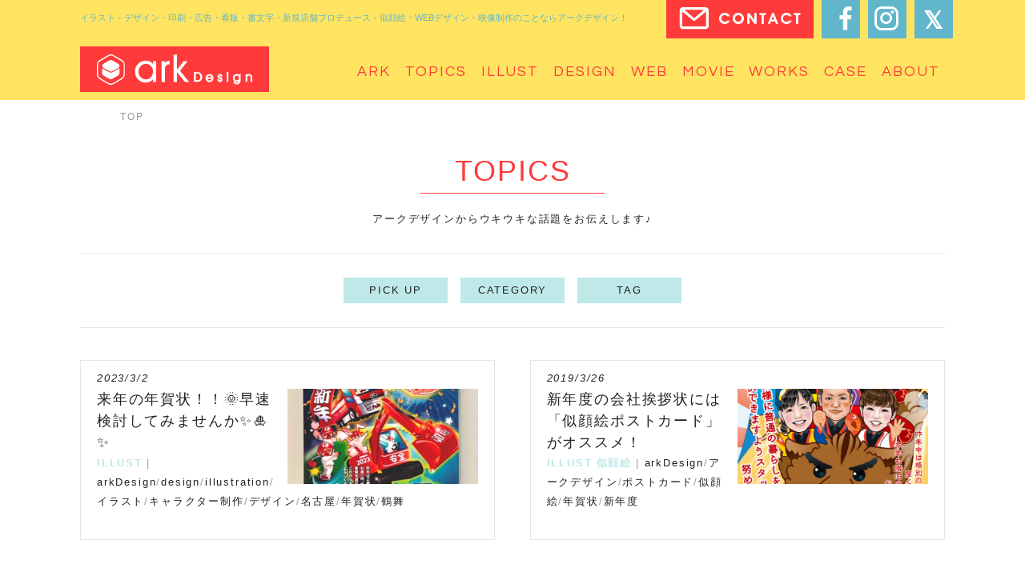

--- FILE ---
content_type: text/html; charset=UTF-8
request_url: https://design-ark.jp/tag/%E5%B9%B4%E8%B3%80%E7%8A%B6/
body_size: 19616
content:
<!DOCTYPE html>
<html lang="ja">

<head>
	<meta charset="utf-8">
	<title>
		年賀状 | アークデザイン		アークデザイン	</title>
		<meta name="format-detection" content="telephone=no">
	<meta name="viewport" content="width=device-width, initial-scale=1, maximum-scale=1.0, user-scalable=no">
	<meta http-equiv="X-UA-Compatible" content="IE=Edge">
	<link rel="stylesheet" href="https://design-ark.jp/wp/wp-content/themes/ark/css/normalize.css">
	<link rel="icon" sizes="any" href="https://design-ark.jp/wp/wp-content/themes/ark/favicon.ico" type="image/svg+xml">
	<link rel="stylesheet" href="https://use.fontawesome.com/releases/v5.0.13/css/all.css" integrity="sha384-DNOHZ68U8hZfKXOrtjWvjxusGo9WQnrNx2sqG0tfsghAvtVlRW3tvkXWZh58N9jp" crossorigin="anonymous">
	<link href="https://fonts.googleapis.com/css?family=Questrial" rel="stylesheet">
	<link rel="stylesheet" href="https://design-ark.jp/wp/wp-content/themes/ark/css/base.css">
	<link rel="stylesheet" href="https://design-ark.jp/wp/wp-content/themes/ark/css/common.css">
			<link rel="stylesheet" href="https://design-ark.jp/wp/wp-content/themes/ark/css/topics.css">
		<script type="text/javascript" src="https://ajax.googleapis.com/ajax/libs/jquery/3.1.0/jquery.min.js"></script>
	<script type="text/javascript" src="https://code.jquery.com/jquery-migrate-3.0.1.min.js"></script>
	<script type="text/javascript" src="https://cdnjs.cloudflare.com/ajax/libs/jquery-easing/1.3/jquery.easing.min.js"></script>
	<meta name='robots' content='index, follow, max-image-preview:large, max-snippet:-1, max-video-preview:-1' />

	<!-- This site is optimized with the Yoast SEO plugin v18.8 - https://yoast.com/wordpress/plugins/seo/ -->
	<title>年賀状 | アークデザイン</title>
	<meta name="description" content="年賀状 | イラスト・デザイン・印刷・広告・看板・書文字・新規店舗プロデュース・似顔絵・WEBデザイン・映像制作のことならアークデザイン！" />
	<link rel="canonical" href="https://design-ark.jp/tag/年賀状/" />
	<meta property="og:locale" content="ja_JP" />
	<meta property="og:type" content="article" />
	<meta property="og:title" content="年賀状 | アークデザイン" />
	<meta property="og:description" content="年賀状 | イラスト・デザイン・印刷・広告・看板・書文字・新規店舗プロデュース・似顔絵・WEBデザイン・映像制作のことならアークデザイン！" />
	<meta property="og:url" content="https://design-ark.jp/tag/年賀状/" />
	<meta property="og:site_name" content="アークデザイン" />
	<meta name="twitter:card" content="summary" />
	<script type="application/ld+json" class="yoast-schema-graph">{"@context":"https://schema.org","@graph":[{"@type":"WebSite","@id":"https://design-ark.jp/#website","url":"https://design-ark.jp/","name":"アークデザイン","description":"イラスト・デザイン・印刷・広告・看板・書文字・新規店舗プロデュース・似顔絵・WEBデザイン・映像制作のことならアークデザイン！","potentialAction":[{"@type":"SearchAction","target":{"@type":"EntryPoint","urlTemplate":"https://design-ark.jp/?s={search_term_string}"},"query-input":"required name=search_term_string"}],"inLanguage":"ja"},{"@type":"CollectionPage","@id":"https://design-ark.jp/tag/%e5%b9%b4%e8%b3%80%e7%8a%b6/#webpage","url":"https://design-ark.jp/tag/%e5%b9%b4%e8%b3%80%e7%8a%b6/","name":"年賀状 | アークデザイン","isPartOf":{"@id":"https://design-ark.jp/#website"},"description":"年賀状 | イラスト・デザイン・印刷・広告・看板・書文字・新規店舗プロデュース・似顔絵・WEBデザイン・映像制作のことならアークデザイン！","breadcrumb":{"@id":"https://design-ark.jp/tag/%e5%b9%b4%e8%b3%80%e7%8a%b6/#breadcrumb"},"inLanguage":"ja","potentialAction":[{"@type":"ReadAction","target":["https://design-ark.jp/tag/%e5%b9%b4%e8%b3%80%e7%8a%b6/"]}]},{"@type":"BreadcrumbList","@id":"https://design-ark.jp/tag/%e5%b9%b4%e8%b3%80%e7%8a%b6/#breadcrumb","itemListElement":[{"@type":"ListItem","position":1,"name":"ホーム","item":"https://design-ark.jp/"},{"@type":"ListItem","position":2,"name":"年賀状"}]}]}</script>
	<!-- / Yoast SEO plugin. -->


<link rel='dns-prefetch' href='//s.w.org' />
<link rel="alternate" type="application/rss+xml" title="アークデザイン &raquo; フィード" href="https://design-ark.jp/feed/" />
<link rel="alternate" type="application/rss+xml" title="アークデザイン &raquo; コメントフィード" href="https://design-ark.jp/comments/feed/" />
<link rel="alternate" type="application/rss+xml" title="アークデザイン &raquo; 年賀状 タグのフィード" href="https://design-ark.jp/tag/%e5%b9%b4%e8%b3%80%e7%8a%b6/feed/" />
<script type="text/javascript">
window._wpemojiSettings = {"baseUrl":"https:\/\/s.w.org\/images\/core\/emoji\/13.1.0\/72x72\/","ext":".png","svgUrl":"https:\/\/s.w.org\/images\/core\/emoji\/13.1.0\/svg\/","svgExt":".svg","source":{"concatemoji":"https:\/\/design-ark.jp\/wp\/wp-includes\/js\/wp-emoji-release.min.js?ver=5.9.12"}};
/*! This file is auto-generated */
!function(e,a,t){var n,r,o,i=a.createElement("canvas"),p=i.getContext&&i.getContext("2d");function s(e,t){var a=String.fromCharCode;p.clearRect(0,0,i.width,i.height),p.fillText(a.apply(this,e),0,0);e=i.toDataURL();return p.clearRect(0,0,i.width,i.height),p.fillText(a.apply(this,t),0,0),e===i.toDataURL()}function c(e){var t=a.createElement("script");t.src=e,t.defer=t.type="text/javascript",a.getElementsByTagName("head")[0].appendChild(t)}for(o=Array("flag","emoji"),t.supports={everything:!0,everythingExceptFlag:!0},r=0;r<o.length;r++)t.supports[o[r]]=function(e){if(!p||!p.fillText)return!1;switch(p.textBaseline="top",p.font="600 32px Arial",e){case"flag":return s([127987,65039,8205,9895,65039],[127987,65039,8203,9895,65039])?!1:!s([55356,56826,55356,56819],[55356,56826,8203,55356,56819])&&!s([55356,57332,56128,56423,56128,56418,56128,56421,56128,56430,56128,56423,56128,56447],[55356,57332,8203,56128,56423,8203,56128,56418,8203,56128,56421,8203,56128,56430,8203,56128,56423,8203,56128,56447]);case"emoji":return!s([10084,65039,8205,55357,56613],[10084,65039,8203,55357,56613])}return!1}(o[r]),t.supports.everything=t.supports.everything&&t.supports[o[r]],"flag"!==o[r]&&(t.supports.everythingExceptFlag=t.supports.everythingExceptFlag&&t.supports[o[r]]);t.supports.everythingExceptFlag=t.supports.everythingExceptFlag&&!t.supports.flag,t.DOMReady=!1,t.readyCallback=function(){t.DOMReady=!0},t.supports.everything||(n=function(){t.readyCallback()},a.addEventListener?(a.addEventListener("DOMContentLoaded",n,!1),e.addEventListener("load",n,!1)):(e.attachEvent("onload",n),a.attachEvent("onreadystatechange",function(){"complete"===a.readyState&&t.readyCallback()})),(n=t.source||{}).concatemoji?c(n.concatemoji):n.wpemoji&&n.twemoji&&(c(n.twemoji),c(n.wpemoji)))}(window,document,window._wpemojiSettings);
</script>
<style type="text/css">
img.wp-smiley,
img.emoji {
	display: inline !important;
	border: none !important;
	box-shadow: none !important;
	height: 1em !important;
	width: 1em !important;
	margin: 0 0.07em !important;
	vertical-align: -0.1em !important;
	background: none !important;
	padding: 0 !important;
}
</style>
	<link rel='stylesheet' id='sbi_styles-css'  href='https://design-ark.jp/wp/wp-content/plugins/instagram-feed/css/sbi-styles.min.css?ver=6.8.0' type='text/css' media='all' />
<link rel='stylesheet' id='wp-block-library-css'  href='https://design-ark.jp/wp/wp-includes/css/dist/block-library/style.min.css?ver=5.9.12' type='text/css' media='all' />
<style id='global-styles-inline-css' type='text/css'>
body{--wp--preset--color--black: #000000;--wp--preset--color--cyan-bluish-gray: #abb8c3;--wp--preset--color--white: #ffffff;--wp--preset--color--pale-pink: #f78da7;--wp--preset--color--vivid-red: #cf2e2e;--wp--preset--color--luminous-vivid-orange: #ff6900;--wp--preset--color--luminous-vivid-amber: #fcb900;--wp--preset--color--light-green-cyan: #7bdcb5;--wp--preset--color--vivid-green-cyan: #00d084;--wp--preset--color--pale-cyan-blue: #8ed1fc;--wp--preset--color--vivid-cyan-blue: #0693e3;--wp--preset--color--vivid-purple: #9b51e0;--wp--preset--gradient--vivid-cyan-blue-to-vivid-purple: linear-gradient(135deg,rgba(6,147,227,1) 0%,rgb(155,81,224) 100%);--wp--preset--gradient--light-green-cyan-to-vivid-green-cyan: linear-gradient(135deg,rgb(122,220,180) 0%,rgb(0,208,130) 100%);--wp--preset--gradient--luminous-vivid-amber-to-luminous-vivid-orange: linear-gradient(135deg,rgba(252,185,0,1) 0%,rgba(255,105,0,1) 100%);--wp--preset--gradient--luminous-vivid-orange-to-vivid-red: linear-gradient(135deg,rgba(255,105,0,1) 0%,rgb(207,46,46) 100%);--wp--preset--gradient--very-light-gray-to-cyan-bluish-gray: linear-gradient(135deg,rgb(238,238,238) 0%,rgb(169,184,195) 100%);--wp--preset--gradient--cool-to-warm-spectrum: linear-gradient(135deg,rgb(74,234,220) 0%,rgb(151,120,209) 20%,rgb(207,42,186) 40%,rgb(238,44,130) 60%,rgb(251,105,98) 80%,rgb(254,248,76) 100%);--wp--preset--gradient--blush-light-purple: linear-gradient(135deg,rgb(255,206,236) 0%,rgb(152,150,240) 100%);--wp--preset--gradient--blush-bordeaux: linear-gradient(135deg,rgb(254,205,165) 0%,rgb(254,45,45) 50%,rgb(107,0,62) 100%);--wp--preset--gradient--luminous-dusk: linear-gradient(135deg,rgb(255,203,112) 0%,rgb(199,81,192) 50%,rgb(65,88,208) 100%);--wp--preset--gradient--pale-ocean: linear-gradient(135deg,rgb(255,245,203) 0%,rgb(182,227,212) 50%,rgb(51,167,181) 100%);--wp--preset--gradient--electric-grass: linear-gradient(135deg,rgb(202,248,128) 0%,rgb(113,206,126) 100%);--wp--preset--gradient--midnight: linear-gradient(135deg,rgb(2,3,129) 0%,rgb(40,116,252) 100%);--wp--preset--duotone--dark-grayscale: url('#wp-duotone-dark-grayscale');--wp--preset--duotone--grayscale: url('#wp-duotone-grayscale');--wp--preset--duotone--purple-yellow: url('#wp-duotone-purple-yellow');--wp--preset--duotone--blue-red: url('#wp-duotone-blue-red');--wp--preset--duotone--midnight: url('#wp-duotone-midnight');--wp--preset--duotone--magenta-yellow: url('#wp-duotone-magenta-yellow');--wp--preset--duotone--purple-green: url('#wp-duotone-purple-green');--wp--preset--duotone--blue-orange: url('#wp-duotone-blue-orange');--wp--preset--font-size--small: 13px;--wp--preset--font-size--medium: 20px;--wp--preset--font-size--large: 36px;--wp--preset--font-size--x-large: 42px;}.has-black-color{color: var(--wp--preset--color--black) !important;}.has-cyan-bluish-gray-color{color: var(--wp--preset--color--cyan-bluish-gray) !important;}.has-white-color{color: var(--wp--preset--color--white) !important;}.has-pale-pink-color{color: var(--wp--preset--color--pale-pink) !important;}.has-vivid-red-color{color: var(--wp--preset--color--vivid-red) !important;}.has-luminous-vivid-orange-color{color: var(--wp--preset--color--luminous-vivid-orange) !important;}.has-luminous-vivid-amber-color{color: var(--wp--preset--color--luminous-vivid-amber) !important;}.has-light-green-cyan-color{color: var(--wp--preset--color--light-green-cyan) !important;}.has-vivid-green-cyan-color{color: var(--wp--preset--color--vivid-green-cyan) !important;}.has-pale-cyan-blue-color{color: var(--wp--preset--color--pale-cyan-blue) !important;}.has-vivid-cyan-blue-color{color: var(--wp--preset--color--vivid-cyan-blue) !important;}.has-vivid-purple-color{color: var(--wp--preset--color--vivid-purple) !important;}.has-black-background-color{background-color: var(--wp--preset--color--black) !important;}.has-cyan-bluish-gray-background-color{background-color: var(--wp--preset--color--cyan-bluish-gray) !important;}.has-white-background-color{background-color: var(--wp--preset--color--white) !important;}.has-pale-pink-background-color{background-color: var(--wp--preset--color--pale-pink) !important;}.has-vivid-red-background-color{background-color: var(--wp--preset--color--vivid-red) !important;}.has-luminous-vivid-orange-background-color{background-color: var(--wp--preset--color--luminous-vivid-orange) !important;}.has-luminous-vivid-amber-background-color{background-color: var(--wp--preset--color--luminous-vivid-amber) !important;}.has-light-green-cyan-background-color{background-color: var(--wp--preset--color--light-green-cyan) !important;}.has-vivid-green-cyan-background-color{background-color: var(--wp--preset--color--vivid-green-cyan) !important;}.has-pale-cyan-blue-background-color{background-color: var(--wp--preset--color--pale-cyan-blue) !important;}.has-vivid-cyan-blue-background-color{background-color: var(--wp--preset--color--vivid-cyan-blue) !important;}.has-vivid-purple-background-color{background-color: var(--wp--preset--color--vivid-purple) !important;}.has-black-border-color{border-color: var(--wp--preset--color--black) !important;}.has-cyan-bluish-gray-border-color{border-color: var(--wp--preset--color--cyan-bluish-gray) !important;}.has-white-border-color{border-color: var(--wp--preset--color--white) !important;}.has-pale-pink-border-color{border-color: var(--wp--preset--color--pale-pink) !important;}.has-vivid-red-border-color{border-color: var(--wp--preset--color--vivid-red) !important;}.has-luminous-vivid-orange-border-color{border-color: var(--wp--preset--color--luminous-vivid-orange) !important;}.has-luminous-vivid-amber-border-color{border-color: var(--wp--preset--color--luminous-vivid-amber) !important;}.has-light-green-cyan-border-color{border-color: var(--wp--preset--color--light-green-cyan) !important;}.has-vivid-green-cyan-border-color{border-color: var(--wp--preset--color--vivid-green-cyan) !important;}.has-pale-cyan-blue-border-color{border-color: var(--wp--preset--color--pale-cyan-blue) !important;}.has-vivid-cyan-blue-border-color{border-color: var(--wp--preset--color--vivid-cyan-blue) !important;}.has-vivid-purple-border-color{border-color: var(--wp--preset--color--vivid-purple) !important;}.has-vivid-cyan-blue-to-vivid-purple-gradient-background{background: var(--wp--preset--gradient--vivid-cyan-blue-to-vivid-purple) !important;}.has-light-green-cyan-to-vivid-green-cyan-gradient-background{background: var(--wp--preset--gradient--light-green-cyan-to-vivid-green-cyan) !important;}.has-luminous-vivid-amber-to-luminous-vivid-orange-gradient-background{background: var(--wp--preset--gradient--luminous-vivid-amber-to-luminous-vivid-orange) !important;}.has-luminous-vivid-orange-to-vivid-red-gradient-background{background: var(--wp--preset--gradient--luminous-vivid-orange-to-vivid-red) !important;}.has-very-light-gray-to-cyan-bluish-gray-gradient-background{background: var(--wp--preset--gradient--very-light-gray-to-cyan-bluish-gray) !important;}.has-cool-to-warm-spectrum-gradient-background{background: var(--wp--preset--gradient--cool-to-warm-spectrum) !important;}.has-blush-light-purple-gradient-background{background: var(--wp--preset--gradient--blush-light-purple) !important;}.has-blush-bordeaux-gradient-background{background: var(--wp--preset--gradient--blush-bordeaux) !important;}.has-luminous-dusk-gradient-background{background: var(--wp--preset--gradient--luminous-dusk) !important;}.has-pale-ocean-gradient-background{background: var(--wp--preset--gradient--pale-ocean) !important;}.has-electric-grass-gradient-background{background: var(--wp--preset--gradient--electric-grass) !important;}.has-midnight-gradient-background{background: var(--wp--preset--gradient--midnight) !important;}.has-small-font-size{font-size: var(--wp--preset--font-size--small) !important;}.has-medium-font-size{font-size: var(--wp--preset--font-size--medium) !important;}.has-large-font-size{font-size: var(--wp--preset--font-size--large) !important;}.has-x-large-font-size{font-size: var(--wp--preset--font-size--x-large) !important;}
</style>
<link rel='stylesheet' id='ez-toc-css'  href='https://design-ark.jp/wp/wp-content/plugins/easy-table-of-contents/assets/css/screen.min.css?ver=2.0.75' type='text/css' media='all' />
<style id='ez-toc-inline-css' type='text/css'>
div#ez-toc-container .ez-toc-title {font-size: 120%;}div#ez-toc-container .ez-toc-title {font-weight: 500;}div#ez-toc-container ul li , div#ez-toc-container ul li a {font-size: 95%;}div#ez-toc-container ul li , div#ez-toc-container ul li a {font-weight: 500;}div#ez-toc-container nav ul ul li {font-size: 90%;}
.ez-toc-container-direction {direction: ltr;}.ez-toc-counter ul{counter-reset: item ;}.ez-toc-counter nav ul li a::before {content: counters(item, '.', decimal) '. ';display: inline-block;counter-increment: item;flex-grow: 0;flex-shrink: 0;margin-right: .2em; float: left; }.ez-toc-widget-direction {direction: ltr;}.ez-toc-widget-container ul{counter-reset: item ;}.ez-toc-widget-container nav ul li a::before {content: counters(item, '.', decimal) '. ';display: inline-block;counter-increment: item;flex-grow: 0;flex-shrink: 0;margin-right: .2em; float: left; }
</style>
<script type='text/javascript' src='https://design-ark.jp/wp/wp-includes/js/jquery/jquery.min.js?ver=3.6.0' id='jquery-core-js'></script>
<script type='text/javascript' src='https://design-ark.jp/wp/wp-includes/js/jquery/jquery-migrate.min.js?ver=3.3.2' id='jquery-migrate-js'></script>
<link rel="https://api.w.org/" href="https://design-ark.jp/wp-json/" /><link rel="alternate" type="application/json" href="https://design-ark.jp/wp-json/wp/v2/tags/52" /><link rel="EditURI" type="application/rsd+xml" title="RSD" href="https://design-ark.jp/wp/xmlrpc.php?rsd" />
<link rel="wlwmanifest" type="application/wlwmanifest+xml" href="https://design-ark.jp/wp/wp-includes/wlwmanifest.xml" /> 
<meta name="generator" content="WordPress 5.9.12" />

	<!-- Google Tag Manager -->
	<script>
		(function(w, d, s, l, i) {
			w[l] = w[l] || [];
			w[l].push({
				'gtm.start': new Date().getTime(),
				event: 'gtm.js'
			});
			var f = d.getElementsByTagName(s)[0],
				j = d.createElement(s),
				dl = l != 'dataLayer' ? '&l=' + l : '';
			j.async = true;
			j.src =
				'https://www.googletagmanager.com/gtm.js?id=' + i + dl;
			f.parentNode.insertBefore(j, f);
		})(window, document, 'script', 'dataLayer', 'GTM-PMHK3VHZ');
	</script>
	<!-- End Google Tag Manager -->



	<!-- Global site tag (gtag.js) - Google Analytics -->
	<script async src="https://www.googletagmanager.com/gtag/js?id=UA-125111309-1"></script>
	<script>
		window.dataLayer = window.dataLayer || [];

		function gtag() {
			dataLayer.push(arguments);
		}
		gtag('js', new Date());

		gtag('config', 'UA-125111309-1');
	</script>
</head>

<body>
	<!-- Google Tag Manager (noscript) -->
	<noscript><iframe src="https://www.googletagmanager.com/ns.html?id=GTM-PMHK3VHZ"
			height="0" width="0" style="display:none;visibility:hidden"></iframe></noscript>
	<!-- End Google Tag Manager (noscript) -->

	<script>
		document.getElementsByTagName('body')[0].className = 'js_on';
	</script>

	<!-- ヘッダーここから -->
	<header class="header">
		<div class="innerwidth">
			<div class="toparea">
									<h1>イラスト・デザイン・印刷・広告・看板・書文字・新規店舗プロデュース・似顔絵・WEBデザイン・映像制作のことならアークデザイン！</h1>
								<div class="submenu">
					<ul class="clearfix">
						<li class="contact en bold"><a href="https://design-ark.jp/contact/"><span class="icon-contact"></span></a></li>
						<li class="sns fb"><a href="https://www.facebook.com/arkhappydesign/" target="_blank"><span class="icon-fb"></span></a></li>
						<li class="sns ig"><a href="https://www.instagram.com/ark_kirakiraseal/?hl=ja" target="_blank"><span class="icon-ig"></span></a></li>
						<li class="sns tw"><a href="https://twitter.com/arkdesign_ngy" target="_blank"><span class="icon-tw"></span></a></li>
											</ul>
				</div>
			</div>
		</div>
		<div class="bottomarea">
			<div class="fixarea">
				<div class="innerwidth clearfix">
					<figure class="logo"><a href="https://design-ark.jp">
							<svg version="1.1" id="レイヤー_1" xmlns="http://www.w3.org/2000/svg" xmlns:xlink="http://www.w3.org/1999/xlink" x="0px" y="0px" viewBox="0 0 194.8 38.2" style="enable-background:new 0 0 194.8 38.2;" xml:space="preserve"><g>
            <path d="M31.9,7.3L20.4,0.7c-1.9-1-4.1-1-6,0L3,7.3c-1.8,1.2-2.9,3.1-3,5.2v13.2c0.1,2.1,1.2,4.1,3,5.2l11.4,6.6
            c0.9,0.5,2,0.7,3,0.7c1,0,2.1-0.2,3-0.7l11.4-6.6c1.8-1.2,2.9-3.1,3-5.2V12.5C34.8,10.4,33.6,8.5,31.9,7.3z M33.4,25.7
            c-0.1,1.6-0.9,3.1-2.3,3.9l-11.4,6.6c-1.4,0.7-3.1,0.7-4.6,0L3.8,29.6c-1.3-0.9-2.2-2.3-2.3-3.9V12.5c0.1-1.6,0.9-3.1,2.3-3.9
            L15.2,2c0.7-0.4,1.5-0.5,2.3-0.5c0.8,0,1.6,0.2,2.3,0.5l11.4,6.6c1.3,0.9,2.2,2.3,2.3,3.9V25.7z"/>
            <path d="M8.2,17l7.8,4.3c1,0.4,2,0.4,3,0l7.8-4.3c0.9-0.6,1.4-1.5,1.5-2.5v-0.6c-0.3-0.9-0.8-1.6-1.6-2.1l-7.5-4.3
            c-1.1-0.6-2.4-0.6-3.5,0l-7.5,4.3c-0.7,0.5-1.2,1.1-1.5,1.9l0,0.9C6.8,15.6,7.4,16.5,8.2,17z"/>
            <path d="M27.3,18.1l-7.8,4.3c-1.3,0.7-2.9,0.7-4.2,0l-7.8-4.3c-0.4-0.3-0.8-0.6-1.1-1v6.4c0.1,1.2,0.7,2.3,1.7,3l7.5,4.3
            c1.1,0.6,2.4,0.6,3.5,0l7.5-4.3c1-0.7,1.7-1.8,1.7-3v-6.2C28.1,17.5,27.7,17.8,27.3,18.1z"/>
            <path d="M125.8,22.1h-3.9l0,12.4h3.5c0.1,0,0.2,0,0.3,0c0.7,0,1.4-0.1,2.2-0.2c0.6-0.2,1.2-0.5,1.7-0.8c0.8-0.6,1.4-1.3,1.9-2.2
            c0.4-0.9,0.6-1.9,0.6-2.9c0-0.2,0-0.4,0-0.6C131.8,24.4,129,21.9,125.8,22.1z M129.8,28.3c0.1,1.1-0.3,2.2-1,3
            c-0.7,0.7-1.7,1.1-2.7,1.1h-2.1v-8.2l1.9,0c1.1,0,2.1,0.3,2.9,1.1C129.4,26.1,129.8,27.2,129.8,28.3z"/>
            <path d="M141.3,24.7c-1.3,0-2.6,0.5-3.6,1.5c-1.9,2-1.9,5.2,0,7.2c0.9,0.9,2.1,1.4,3.4,1.4c0.1,0,0.1,0,0.2,0c1,0,2-0.3,2.8-0.9
            c0.8-0.6,1.5-1.5,1.8-2.4l0.3-0.7h-2.3l-0.1,0.3c-0.2,0.5-0.6,0.9-1,1.2c-0.4,0.3-0.9,0.4-1.4,0.4c0,0-0.1,0-0.1,0
            c-1.3,0-2.4-0.9-2.7-2.1h7.2l0.5-0.1l0-0.5c0-1.4-0.4-2.7-1.4-3.8C144,25.2,142.6,24.7,141.3,24.7z M139.4,27.4
            c0.5-0.4,1.1-0.7,1.8-0.7c0.7,0,1.3,0.2,1.8,0.6c0.4,0.3,0.7,0.8,0.8,1.3h-5.2C138.8,28.2,139,27.8,139.4,27.4z"/>
            <path d="M155.7,28.8c-0.3-0.1-0.6-0.2-0.9-0.3c-0.3-0.1-0.6-0.2-0.8-0.3c-0.1-0.1-0.2-0.2-0.3-0.3c-0.1-0.1-0.1-0.3-0.1-0.4
            c0-0.2,0.1-0.4,0.2-0.6c0.1-0.1,0.3-0.2,0.6-0.2c0.2,0,0.4,0.1,0.6,0.2c0.2,0.2,0.2,0.4,0.2,0.6l0,0.5h2.2l0-0.5
            c0-0.8-0.3-1.6-1-2.2c-1.2-1.1-3-0.9-4.1,0.2c-0.6,0.5-0.9,1.3-0.9,2.1c0,0.6,0.2,1.2,0.6,1.8c0.6,0.5,1.3,0.9,2.1,1.1
            c0.4,0.1,0.7,0.3,1,0.6c0.2,0.2,0.2,0.4,0.2,0.7c0,0.2-0.1,0.5-0.3,0.6c-0.2,0.2-0.4,0.3-0.7,0.3c0,0,0,0,0,0
            c-0.3,0-0.6-0.1-0.7-0.4c-0.2-0.3-0.4-0.6-0.3-1l0-0.5h-2.2l0,0.5c0,0.9,0.3,1.8,0.9,2.5c0.6,0.6,1.4,1,2.2,1c0,0,0.1,0,0.2,0
            c0.9,0,1.7-0.3,2.3-0.9c0.6-0.6,1-1.4,0.9-2.2C157.7,30.4,156.9,29.2,155.7,28.8z"/>
            <rect x="162.8" y="24.9" width="2.1" height="9.6"/>
            <rect x="162.8" y="22.1" width="2.1" height="2.8"/>
            <path d="M178.3,25.7c-0.2-0.2-0.4-0.3-0.7-0.5c-0.7-0.3-1.4-0.5-2.1-0.5c-1.3,0-2.6,0.5-3.5,1.4c-0.9,0.9-1.5,2.2-1.4,3.5
            c0,1.3,0.5,2.6,1.4,3.6c0.4,0.4,0.8,0.7,1.2,0.9h-2.1l0.1,0.6c0.2,0.9,0.8,1.7,1.5,2.2c0.8,0.6,1.8,0.8,2.8,0.8c0.1,0,0.1,0,0.2,0
            c1.2,0,2.4-0.5,3.3-1.5c0.9-1.1,1.3-2.5,1.3-3.8v-7.7h-2.1L178.3,25.7z M177.4,31.8c-0.5,0.5-1.2,0.8-1.9,0.8c0,0,0,0,0,0
            c-0.8,0-1.4-0.3-1.9-0.8c-0.6-0.6-0.9-1.4-0.9-2.2c0-0.8,0.3-1.5,0.9-2.1c0.4-0.4,0.9-0.7,1.4-0.8l0.5,0c0,0,0,0,0,0
            c0.7,0,1.4,0.3,1.9,0.8c0.6,0.6,0.9,1.4,0.9,2.2C178.3,30.5,178,31.2,177.4,31.8z M175.6,34.7c0.8,0,1.5-0.2,2.1-0.6
            c0.2-0.1,0.3-0.2,0.5-0.3c-0.1,0.4-0.3,0.8-0.6,1.1c-0.5,0.6-1.2,0.9-2.1,0.8c-0.4,0-0.9-0.1-1.3-0.3c-0.3-0.2-0.6-0.5-0.7-0.9
            l-0.1-0.3C174.1,34.6,174.8,34.7,175.6,34.7z"/>
            <path d="M193.8,25.9c-0.8-0.8-1.8-1.2-2.9-1.2c-0.6,0-1.2,0.1-1.7,0.3c-0.2,0.1-0.3,0.2-0.5,0.2v-0.4h-2.1v9.6h2.1v-4.9
            c0-0.4,0-0.9,0.1-1.3c0-0.2,0.1-0.4,0.2-0.6c0.2-0.3,0.4-0.5,0.7-0.7c0.3-0.2,0.7-0.2,1.1-0.2c0.5,0,1.1,0.1,1.4,0.5
            c0.4,0.6,0.6,1.2,0.5,1.9v5.3h2.1v-5.4C194.9,28,194.5,26.8,193.8,25.9z"/>
            <path d="M70.5,12.2c-0.9-1.1-2-2.1-3.3-2.8c-1.8-1-3.7-1.6-5.8-1.5c-0.2,0-0.4,0-0.6,0c-7.4,0.2-13.3,6.4-13.1,13.8
            c-0.1,3.6,1.3,7.2,3.8,9.7c2.4,2.5,5.8,4,9.3,4c0.1,0,0.2,0,0.3,0c2.1,0,4.2-0.5,6.1-1.5c1.2-0.7,2.3-1.6,3.1-2.7l-0.2,3.6h4.3V8.5
            h-4.3L70.5,12.2z M70.4,21.4c0,2.6-0.9,5.1-2.7,7.1c-1.6,1.8-3.9,2.9-6.3,2.9c-2.4,0-4.8-1-6.5-2.8c-1.8-1.8-2.8-4.3-2.7-6.8
            c-0.1-2.6,0.9-5.2,2.7-7.1c1.6-1.7,3.8-2.7,6.1-2.8l0.5,0c2.4,0,4.7,1.1,6.3,2.9C69.4,16.5,70.4,19,70.4,21.4z"/>
            <path d="M87,9c-0.7,0.4-1.3,0.9-1.9,1.5v-2h-4v26.2h4.2V19c0-2.2,0.4-3.8,1.2-4.7c1.1-1.1,2.5-1.7,4-1.7l0.5,0V8.1l-0.5,0
            C89.3,8.1,88.1,8.4,87,9z"/>
            <polygon points="113.8,8.5 108.8,8.5 100.5,19.2 100.5,0.3 96.2,0.3 96.2,34.7 100.5,34.7 100.5,22.5 110.5,34.8 115.8,34.8 
            104.3,20.7 	"/></g></svg>						</a></figure>
					<nav class="navi">
						<div class="spclosebtn"> <span></span> <span></span> </div>
						<ul class="nowrap">
							<li class="menu_mega active"> <a href="https://design-ark.jp/info/"><span class="en">ARK</span></a>
								<div class="megaDisp">
									<ul class="cardMenu">
										<li><a href="https://design-ark.jp/info/#lineup-01">アークデザインの強み</a></li>
										<li><a href="https://design-ark.jp/totaldesign/">アークデザインのデザイン制作</a></li>
										<li><a href="https://design-ark.jp/info/#lineup-02">アークにしかできないこと</a></li>
										<li><a href="https://design-ark.jp/info/#lineup-03">メンバー紹介</a></li>
										<li><a href="https://design-ark.jp/info/#lineup-04">メディア紹介</a></li>
									</ul>
								</div>
							</li>
							<li> <a href="https://design-ark.jp/topics/"><span class="en">TOPICS</span></a> </li>
							<li class="menu_mega"> <a href="https://design-ark.jp/illust/"><span class="en">ILLUST</span></a>
								<div class="megaDisp">
									<ul class="cardMenu">
										<li><a href="https://design-ark.jp/illust/">イラストTOP</a></li>
										<li><a href="https://design-ark.jp/illust/kirakira/">キラキラシール</a></li>
										<li><a href="https://design-ark.jp/illust/portrait/">似顔絵・キャラクター</a></li>
										<li><a href="https://design-ark.jp/illust/original/">オリジナルイラスト</a></li>
										<li><a href="https://design-ark.jp/ukiyoe/">浮世絵イラスト</a></li>
									</ul>
								</div>
							</li>
							<li class="menu_mega"> <a href="https://design-ark.jp/design/"><span class="en">DESIGN</span></a>
								<div class="megaDisp">
									<ul class="cardMenu">
										<li><a href="https://design-ark.jp/totaldesign/">アークデザインのデザイン制作</a></li>
										<li><a href="https://design-ark.jp/design/">デザインTOP</a></li>
										<li><a href="https://design-ark.jp/design/syomoji/">書文字</a></li>
										<li><a href="https://design-ark.jp/design/shimen/">紙面デザイン</a></li>
										<li><a href="https://design-ark.jp/design/rittai/">立体デザイン</a></li>
									</ul>
								</div>
							</li>
							<li class="menu_mega"> <a href="https://design-ark.jp/webdesign/"><span class="en">WEB</span></a>
								<div class="megaDisp">
									<ul class="cardMenu">
										<li><a href="https://design-ark.jp/webdesign/">WEBデザイン</a></li>
										<li><a href="https://design-ark.jp/webdesign/#seo">SEO対策</a></li>
									</ul>
								</div>
							</li>
							<li> <a href="https://design-ark.jp/topics/post-14669/"><span class="en">MOVIE</span></a> </li>
							<li> <a href="https://design-ark.jp/works/"><span class="en">WORKS</span></a> </li>
							<li class="menu_mega"> <a href="https://design-ark.jp/case/"><span class="en">CASE</span></a>
								<div class="megaDisp">
									<ul class="cardMenu">
										<li><a href="https://design-ark.jp/case/">相談事例一覧TOP</a></li>
										<li><a href="https://design-ark.jp/case/#case1">客単価を上げたい！</a></li>
										<li><a href="https://design-ark.jp/case/#case2">イベントを企画するなら！</a></li>
										<li><a href="https://design-ark.jp/case/#case3">WEBサイト運用に悩んでいる</a></li>
										<li><a href="https://design-ark.jp/case/#case4">チームの団結力を上げたい！</a></li>
										<li><a href="https://design-ark.jp/case/#case5">いつもプレゼントに悩む！</a></li>
									</ul>
								</div>
							</li>
							<li class="menu_mega"> <a href="https://design-ark.jp/about/"><span class="en">ABOUT</span></a>
								<div class="megaDisp">
									<ul class="cardMenu">
										<li><a href="https://design-ark.jp/about/#hello">代表挨拶</a></li>
										<li><a href="https://design-ark.jp/about/#company">会社概要</a></li>
										<li><a href="https://design-ark.jp/info/">メンバー紹介</a></li>
										<li><a href="https://design-ark.jp/about/#history">沿革</a></li>
										<li><a href="https://design-ark.jp/about/#client">主要取引先・協力会社</a></li>
										<li><a href="https://design-ark.jp/about/#access">アクセス</a></li>
									</ul>
								</div>
							</li>
						</ul>
					</nav>
				</div>
				<div class="spmenubtn"> <span></span> <span></span> <span></span> </div>
			</div>
		</div>
	</header>
	<!-- ヘッダーここまで -->



<div class="conwrap">

    <!-- コンテンツここから -->
    <div class="container">

        <section id="contents" class="topics_archive">

            <div class="breadcrumb">
                <ul>
                    <li><a href="https://design-ark.jp">TOP</a></li>
		                            </ul>
            </div>

            <div class="innerwidth">

                <h2 class="main_ttl">TOPICS</h2>
                <p class="text01 en">アークデザインからウキウキな話題をお伝えします♪</p>

                <div class="cat_btn_area">
                    <ul>
                        <li><a href="https://design-ark.jp/category/topics/pickup/">PICK UP</a></li>
                        <li class="trigger cat"><span>CATEGORY</span>
                            <ul>
                                <li><a href="https://design-ark.jp/topics/">ALL</a></li>
                                	<li class="cat-item cat-item-4"><a href="https://design-ark.jp/category/topics/event/">EVENT</a>
</li>
	<li class="cat-item cat-item-2"><a href="https://design-ark.jp/category/topics/news/">NEWS</a>
</li>
	<li class="cat-item cat-item-5"><a href="https://design-ark.jp/category/topics/other/">OTHER</a>
</li>
	<li class="cat-item cat-item-6"><a href="https://design-ark.jp/category/topics/pickup/">PICK UP</a>
</li>
	<li class="cat-item cat-item-3"><a href="https://design-ark.jp/category/topics/works/">WORKS</a>
</li>
                            </ul>
                        </li>
                        <li class="trigger tag"><span>TAG</span>
                            <ul class="cleatfix">
                                																		
									<li><a href='https://design-ark.jp/tag/2020/' title='2020'>
									2020									</a></li>
																											
									<li><a href='https://design-ark.jp/tag/2020%e5%b9%b4/' title='2020年'>
									2020年									</a></li>
																											
									<li><a href='https://design-ark.jp/tag/alive/' title='ALIVE'>
									ALIVE									</a></li>
																											
									<li><a href='https://design-ark.jp/tag/arkdesign/' title='arkDesign'>
									arkDesign									</a></li>
																											
									<li><a href='https://design-ark.jp/tag/a%e7%9c%8b%e6%9d%bf/' title='A看板'>
									A看板									</a></li>
																											
									<li><a href='https://design-ark.jp/tag/basketball/' title='basketball'>
									basketball									</a></li>
																											
									<li><a href='https://design-ark.jp/tag/boatrace/' title='BOATRACE'>
									BOATRACE									</a></li>
																											
									<li><a href='https://design-ark.jp/tag/bravepoint/' title='bravepoint'>
									bravepoint									</a></li>
																											
									<li><a href='https://design-ark.jp/tag/bravepont/' title='BRAVEPONT'>
									BRAVEPONT									</a></li>
																											
									<li><a href='https://design-ark.jp/tag/cm/' title='CM'>
									CM									</a></li>
																											
									<li><a href='https://design-ark.jp/tag/design/' title='design'>
									design									</a></li>
																											
									<li><a href='https://design-ark.jp/tag/fe%e5%90%8d%e5%8f%a4%e5%b1%8b/' title='FE名古屋'>
									FE名古屋									</a></li>
																											
									<li><a href='https://design-ark.jp/tag/fightingeagles/' title='fightingeagles'>
									fightingeagles									</a></li>
																											
									<li><a href='https://design-ark.jp/tag/golden-child-garden/' title='Golden Child garden'>
									Golden Child garden									</a></li>
																											
									<li><a href='https://design-ark.jp/tag/gw/' title='GW'>
									GW									</a></li>
																											
									<li><a href='https://design-ark.jp/tag/illustration/' title='illustration'>
									illustration									</a></li>
																											
									<li><a href='https://design-ark.jp/tag/kitchensugimoto/' title='kitchensugimoto'>
									kitchensugimoto									</a></li>
																											
									<li><a href='https://design-ark.jp/tag/line%e3%82%b9%e3%82%bf%e3%83%b3%e3%83%97/' title='LINEスタンプ'>
									LINEスタンプ									</a></li>
																											
									<li><a href='https://design-ark.jp/tag/live2d/' title='Live2D'>
									Live2D									</a></li>
																											
									<li><a href='https://design-ark.jp/tag/nagiya/' title='NAGIYA'>
									NAGIYA									</a></li>
																											
									<li><a href='https://design-ark.jp/tag/nagoya/' title='NAGOYA'>
									NAGOYA									</a></li>
																											
									<li><a href='https://design-ark.jp/tag/namecard/' title='namecard'>
									namecard									</a></li>
																											
									<li><a href='https://design-ark.jp/tag/pop/' title='POP'>
									POP									</a></li>
																											
									<li><a href='https://design-ark.jp/tag/reiwa/' title='reiwa'>
									reiwa									</a></li>
																											
									<li><a href='https://design-ark.jp/tag/sd%e3%82%a4%e3%83%a9%e3%82%b9%e3%83%88/' title='SDイラスト'>
									SDイラスト									</a></li>
																											
									<li><a href='https://design-ark.jp/tag/sign/' title='sign'>
									sign									</a></li>
																											
									<li><a href='https://design-ark.jp/tag/sns/' title='SNS'>
									SNS									</a></li>
																											
									<li><a href='https://design-ark.jp/tag/twich%e3%82%b9%e3%82%bf%e3%83%b3%e3%83%97/' title='Twichスタンプ'>
									Twichスタンプ									</a></li>
																											
									<li><a href='https://design-ark.jp/tag/t%e3%82%b7%e3%83%a3%e3%83%84/' title='Tシャツ'>
									Tシャツ									</a></li>
																											
									<li><a href='https://design-ark.jp/tag/web%e3%83%87%e3%82%b6%e3%82%a4%e3%83%b3/' title='WEBデザイン'>
									WEBデザイン									</a></li>
																											
									<li><a href='https://design-ark.jp/tag/web/' title='WEB制作'>
									WEB制作									</a></li>
																											
									<li><a href='https://design-ark.jp/tag/youtube/' title='YouTube'>
									YouTube									</a></li>
																											
									<li><a href='https://design-ark.jp/tag/%e3%81%82%e3%82%93%e3%81%8b%e3%81%91%e3%83%91%e3%82%b9%e3%82%bf/' title='あんかけパスタ'>
									あんかけパスタ									</a></li>
																											
									<li><a href='https://design-ark.jp/tag/%e3%81%82%e3%82%93%e3%81%91%e3%83%91%e3%82%b9%e3%82%bf/' title='あんけパスタ'>
									あんけパスタ									</a></li>
																											
									<li><a href='https://design-ark.jp/tag/%e3%81%8a%e3%81%86%e3%81%a1%e6%99%82%e9%96%93/' title='おうち時間'>
									おうち時間									</a></li>
																											
									<li><a href='https://design-ark.jp/tag/%e3%81%8a%e7%a5%9d%e3%81%84/' title='お祝い'>
									お祝い									</a></li>
																											
									<li><a href='https://design-ark.jp/tag/%e3%81%8a%e8%8a%b1%e8%a6%8b/' title='お花見'>
									お花見									</a></li>
																											
									<li><a href='https://design-ark.jp/tag/%e3%81%8d%e3%81%97%e3%82%81%e3%82%93/' title='きしめん'>
									きしめん									</a></li>
																											
									<li><a href='https://design-ark.jp/tag/%e3%81%94%e6%a1%88%e5%86%85/' title='ご案内'>
									ご案内									</a></li>
																											
									<li><a href='https://design-ark.jp/tag/%e3%81%96%e3%81%86%e3%81%8a/' title='ざうお'>
									ざうお									</a></li>
																											
									<li><a href='https://design-ark.jp/tag/%e3%81%a0%e3%81%be%e3%81%97%e7%b5%b5/' title='だまし絵'>
									だまし絵									</a></li>
																											
									<li><a href='https://design-ark.jp/tag/%e3%81%a8%e3%81%93%e3%81%aa%e3%82%81/' title='とこなめ'>
									とこなめ									</a></li>
																											
									<li><a href='https://design-ark.jp/tag/%e3%81%a9%e3%82%93%e3%81%b6%e3%82%8a/' title='どんぶり'>
									どんぶり									</a></li>
																											
									<li><a href='https://design-ark.jp/tag/%e3%81%a9%e3%82%93%e3%81%b6%e3%82%8a%e3%83%87%e3%82%b6%e3%82%a4%e3%83%b3/' title='どんぶりデザイン'>
									どんぶりデザイン									</a></li>
																											
									<li><a href='https://design-ark.jp/tag/%e3%81%ab%e3%81%8c%e3%81%8a%e3%81%88/' title='にがおえ'>
									にがおえ									</a></li>
																											
									<li><a href='https://design-ark.jp/tag/%e3%82%89%e3%83%bc%e3%82%81%e3%82%93/' title='らーめん'>
									らーめん									</a></li>
																											
									<li><a href='https://design-ark.jp/tag/%e3%82%a2%e3%82%a4%e3%82%b3%e3%83%b3/' title='アイコン'>
									アイコン									</a></li>
																											
									<li><a href='https://design-ark.jp/tag/%e3%82%a2%e3%83%8b%e3%83%a1/' title='アニメ'>
									アニメ									</a></li>
																											
									<li><a href='https://design-ark.jp/tag/%e3%82%a2%e3%83%8b%e3%83%a1%e3%82%a4%e3%83%a9%e3%82%b9%e3%83%88/' title='アニメイラスト'>
									アニメイラスト									</a></li>
																											
									<li><a href='https://design-ark.jp/tag/%e3%82%a2%e3%83%8b%e3%83%a1%e3%83%bc%e3%82%b7%e3%83%a7%e3%83%b3/' title='アニメーション'>
									アニメーション									</a></li>
																											
									<li><a href='https://design-ark.jp/tag/%e3%82%a2%e3%83%a9%e3%82%a4%e3%83%96/' title='アライブ'>
									アライブ									</a></li>
																											
									<li><a href='https://design-ark.jp/tag/%e3%82%a2%e3%83%bc%e3%82%af%e3%83%87%e3%82%b6%e3%82%a4%e3%83%b3/' title='アークデザイン'>
									アークデザイン									</a></li>
																											
									<li><a href='https://design-ark.jp/tag/%e3%82%a4%e3%83%99%e3%83%b3%e3%83%88/' title='イベント'>
									イベント									</a></li>
																											
									<li><a href='https://design-ark.jp/tag/%e3%82%a4%e3%83%99%e3%83%b3%e3%83%88%e3%83%b4%e3%82%a3%e3%82%b8%e3%83%a5%e3%82%a2%e3%83%ab/' title='イベントヴィジュアル'>
									イベントヴィジュアル									</a></li>
																											
									<li><a href='https://design-ark.jp/tag/%e3%82%a4%e3%83%a9%e3%82%b9%e3%83%88/' title='イラスト'>
									イラスト									</a></li>
																											
									<li><a href='https://design-ark.jp/tag/%e3%82%a4%e3%83%a9%e3%82%b9%e3%83%88%e3%83%ac%e3%83%bc%e3%82%bf%e3%83%bc/' title='イラストレーター'>
									イラストレーター									</a></li>
																											
									<li><a href='https://design-ark.jp/tag/%e3%82%a4%e3%83%b3%e3%82%b9%e3%82%bf/' title='インスタ'>
									インスタ									</a></li>
																											
									<li><a href='https://design-ark.jp/tag/%e3%82%a4%e3%83%b3%e3%82%bf%e3%83%bc%e3%83%b3%e3%82%b7%e3%83%83%e3%83%97/' title='インターンシップ'>
									インターンシップ									</a></li>
																											
									<li><a href='https://design-ark.jp/tag/%e3%82%a6%e3%82%a7%e3%83%96%e3%82%b5%e3%82%a4%e3%83%88/' title='ウェブサイト'>
									ウェブサイト									</a></li>
																											
									<li><a href='https://design-ark.jp/tag/%e3%82%a6%e3%82%a7%e3%83%96%e3%83%aa%e3%83%8b%e3%83%a5%e3%83%bc%e3%82%a2%e3%83%ab/' title='ウェブリニューアル'>
									ウェブリニューアル									</a></li>
																											
									<li><a href='https://design-ark.jp/tag/%e3%82%a6%e3%82%a7%e3%83%ab%e3%82%ab%e3%83%a0%e3%83%9c%e3%83%bc%e3%83%89/' title='ウェルカムボード'>
									ウェルカムボード									</a></li>
																											
									<li><a href='https://design-ark.jp/tag/%e3%82%aa%e3%83%aa%e3%82%b8%e3%83%8a%e3%83%ab/' title='オリジナル'>
									オリジナル									</a></li>
																											
									<li><a href='https://design-ark.jp/tag/%e3%82%aa%e3%83%aa%e3%82%b8%e3%83%8a%e3%83%abt%e3%82%b7%e3%83%a3%e3%83%84/' title='オリジナルTシャツ'>
									オリジナルTシャツ									</a></li>
																											
									<li><a href='https://design-ark.jp/tag/%e3%82%aa%e3%83%aa%e3%82%b8%e3%83%8a%e3%83%ab%e3%82%a2%e3%82%a4%e3%83%86%e3%83%a0/' title='オリジナルアイテム'>
									オリジナルアイテム									</a></li>
																											
									<li><a href='https://design-ark.jp/tag/%e3%82%aa%e3%83%aa%e3%82%b8%e3%83%8a%e3%83%ab%e3%82%ab%e3%83%ac%e3%83%b3%e3%83%80%e3%83%bc/' title='オリジナルカレンダー'>
									オリジナルカレンダー									</a></li>
																											
									<li><a href='https://design-ark.jp/tag/%e3%82%aa%e3%83%aa%e3%82%b8%e3%83%8a%e3%83%ab%e3%82%ad%e3%83%a3%e3%83%a9%e3%82%af%e3%82%bf%e3%83%bc/' title='オリジナルキャラクター'>
									オリジナルキャラクター									</a></li>
																											
									<li><a href='https://design-ark.jp/tag/%e3%82%aa%e3%83%aa%e3%82%b8%e3%83%8a%e3%83%ab%e3%83%ad%e3%82%b4/' title='オリジナルロゴ'>
									オリジナルロゴ									</a></li>
																											
									<li><a href='https://design-ark.jp/tag/%e3%82%aa%e3%83%aa%e3%82%b8%e3%83%8a%e3%83%ab%e5%90%8d%e5%88%ba/' title='オリジナル名刺'>
									オリジナル名刺									</a></li>
																											
									<li><a href='https://design-ark.jp/tag/%e3%82%aa%e3%83%aa%e3%82%b8%e3%83%8a%e3%83%ab%e5%b0%81%e7%ad%92/' title='オリジナル封筒'>
									オリジナル封筒									</a></li>
																											
									<li><a href='https://design-ark.jp/tag/%e3%82%aa%e3%83%aa%e3%82%b8%e3%83%8a%e3%83%ab%e7%ae%b8%e8%a2%8b/' title='オリジナル箸袋'>
									オリジナル箸袋									</a></li>
																											
									<li><a href='https://design-ark.jp/tag/%e3%82%ab%e3%83%ac%e3%83%b3%e3%83%80%e3%83%bc/' title='カレンダー'>
									カレンダー									</a></li>
																											
									<li><a href='https://design-ark.jp/tag/%e3%82%ab%e3%83%ac%e3%83%b3%e3%83%80%e3%83%bc%e5%88%b6%e4%bd%9c/' title='カレンダー制作'>
									カレンダー制作									</a></li>
																											
									<li><a href='https://design-ark.jp/tag/%e3%82%ab%e3%83%ac%e3%83%b3%e3%83%80%e3%83%bc%e8%a3%bd%e4%bd%9c/' title='カレンダー製作'>
									カレンダー製作									</a></li>
																											
									<li><a href='https://design-ark.jp/tag/%e3%82%ab%e3%83%af%e3%82%a4/' title='カワイ'>
									カワイ									</a></li>
																											
									<li><a href='https://design-ark.jp/tag/%e3%82%ab%e3%83%bc%e3%83%89/' title='カード'>
									カード									</a></li>
																											
									<li><a href='https://design-ark.jp/tag/%e3%82%ab%e3%83%bc%e3%83%89%e3%83%87%e3%82%b6%e3%82%a4%e3%83%b3/' title='カードデザイン'>
									カードデザイン									</a></li>
																											
									<li><a href='https://design-ark.jp/tag/%e3%82%ad%e3%83%83%e3%83%81%e3%83%b3%e3%82%b9%e3%82%ae%e3%83%a2%e3%83%88/' title='キッチンスギモト'>
									キッチンスギモト									</a></li>
																											
									<li><a href='https://design-ark.jp/tag/%e3%82%ad%e3%83%a3%e3%83%a9%e3%82%af%e3%82%bf%e3%83%bc/' title='キャラクター'>
									キャラクター									</a></li>
																											
									<li><a href='https://design-ark.jp/tag/%e3%82%ad%e3%83%a3%e3%83%a9%e3%82%af%e3%82%bf%e3%83%bc%e5%88%b6%e4%bd%9c/' title='キャラクター制作'>
									キャラクター制作									</a></li>
																											
									<li><a href='https://design-ark.jp/tag/%e3%82%ad%e3%83%a9%e3%82%ad%e3%83%a9/' title='キラキラ'>
									キラキラ									</a></li>
																											
									<li><a href='https://design-ark.jp/tag/%e3%82%ad%e3%83%a9%e3%82%ad%e3%83%a9%e3%82%b7%e3%83%bc%e3%83%ab/' title='キラキラシール'>
									キラキラシール									</a></li>
																											
									<li><a href='https://design-ark.jp/tag/%e3%82%b0%e3%83%83%e3%82%ba/' title='グッズ'>
									グッズ									</a></li>
																											
									<li><a href='https://design-ark.jp/tag/%e3%82%b0%e3%83%83%e3%82%ba%e3%83%87%e3%82%b6%e3%82%a4%e3%83%b3/' title='グッズデザイン'>
									グッズデザイン									</a></li>
																											
									<li><a href='https://design-ark.jp/tag/%e3%82%b3%e3%83%ad%e3%83%8a%e3%81%ab%e8%b2%a0%e3%81%91%e3%81%aa%e3%81%84/' title='コロナに負けない'>
									コロナに負けない									</a></li>
																											
									<li><a href='https://design-ark.jp/tag/%e3%82%b5%e3%83%90%e3%82%a4%e3%83%90%e3%83%ab%e3%82%b2%e3%83%bc%e3%83%a0/' title='サバイバルゲーム'>
									サバイバルゲーム									</a></li>
																											
									<li><a href='https://design-ark.jp/tag/%e3%82%b5%e3%83%90%e3%82%b2%e3%83%bc/' title='サバゲー'>
									サバゲー									</a></li>
																											
									<li><a href='https://design-ark.jp/tag/%e3%82%b9%e3%82%ae%e3%83%a2%e3%83%88/' title='スギモト'>
									スギモト									</a></li>
																											
									<li><a href='https://design-ark.jp/tag/%e3%82%b9%e3%83%9d%e3%83%bc%e3%83%84/' title='スポーツ'>
									スポーツ									</a></li>
																											
									<li><a href='https://design-ark.jp/tag/%e3%82%bb%e3%83%b3%e3%83%88%e3%83%ac%e3%82%a2/' title='セントレア'>
									セントレア									</a></li>
																											
									<li><a href='https://design-ark.jp/tag/%e3%82%bf%e3%82%a4/' title='タイ'>
									タイ									</a></li>
																											
									<li><a href='https://design-ark.jp/tag/%e3%82%bf%e3%82%a4%e3%82%a2%e3%83%83%e3%83%97%e5%8b%95%e7%94%bb/' title='タイアップ動画'>
									タイアップ動画									</a></li>
																											
									<li><a href='https://design-ark.jp/tag/%e3%82%bf%e3%82%aa%e3%83%ab/' title='タオル'>
									タオル									</a></li>
																											
									<li><a href='https://design-ark.jp/tag/%e3%82%bf%e3%83%9a%e3%82%b9%e3%83%88%e3%83%aa%e3%83%bc/' title='タペストリー'>
									タペストリー									</a></li>
																											
									<li><a href='https://design-ark.jp/tag/%e3%83%81%e3%83%a9%e3%82%b7/' title='チラシ'>
									チラシ									</a></li>
																											
									<li><a href='https://design-ark.jp/tag/%e3%83%86%e3%82%a4%e3%82%af%e3%82%a2%e3%82%a6%e3%83%88/' title='テイクアウト'>
									テイクアウト									</a></li>
																											
									<li><a href='https://design-ark.jp/tag/%e3%83%87%e3%82%b6%e3%82%a4%e3%83%8a%e3%83%bc/' title='デザイナー'>
									デザイナー									</a></li>
																											
									<li><a href='https://design-ark.jp/tag/%e3%83%87%e3%82%b6%e3%82%a4%e3%83%b3/' title='デザイン'>
									デザイン									</a></li>
																											
									<li><a href='https://design-ark.jp/tag/%e3%83%87%e3%82%b6%e3%82%a4%e3%83%b3%e4%ba%8b%e5%8b%99%e6%89%80/' title='デザイン事務所'>
									デザイン事務所									</a></li>
																											
									<li><a href='https://design-ark.jp/tag/%e3%83%87%e3%83%95%e3%82%a9%e3%83%ab%e3%83%a1%e3%82%a4%e3%83%a9%e3%82%b9%e3%83%88/' title='デフォルメイラスト'>
									デフォルメイラスト									</a></li>
																											
									<li><a href='https://design-ark.jp/tag/%e3%83%88%e3%83%aa%e3%83%83%e3%82%af%e3%82%a2%e3%83%bc%e3%83%88/' title='トリックアート'>
									トリックアート									</a></li>
																											
									<li><a href='https://design-ark.jp/tag/%e3%83%88%e3%83%bc%e3%82%bf%e3%83%ab%e3%83%87%e3%82%b6%e3%82%a4%e3%83%b3/' title='トータルデザイン'>
									トータルデザイン									</a></li>
																											
									<li><a href='https://design-ark.jp/tag/%e3%83%8a%e3%82%b4%e3%83%96%e3%83%ac/' title='ナゴブレ'>
									ナゴブレ									</a></li>
																											
									<li><a href='https://design-ark.jp/tag/%e3%83%8a%e3%82%b4%e3%83%a4/' title='ナゴヤ'>
									ナゴヤ									</a></li>
																											
									<li><a href='https://design-ark.jp/tag/%e3%83%8b%e3%82%ac%e3%82%aa%e3%82%a8/' title='ニガオエ'>
									ニガオエ									</a></li>
																											
									<li><a href='https://design-ark.jp/tag/%e3%83%8d%e3%82%aa%e6%b5%ae%e4%b8%96%e7%b5%b5/' title='ネオ浮世絵'>
									ネオ浮世絵									</a></li>
																											
									<li><a href='https://design-ark.jp/tag/%e3%83%8e%e3%83%9c%e3%83%aa/' title='ノボリ'>
									ノボリ									</a></li>
																											
									<li><a href='https://design-ark.jp/tag/%e3%83%90%e3%82%b9%e3%82%b1/' title='バスケ'>
									バスケ									</a></li>
																											
									<li><a href='https://design-ark.jp/tag/%e3%83%90%e3%82%b9%e3%82%b1%e3%83%83%e3%83%88%e3%83%9c%e3%83%bc%e3%83%ab/' title='バスケットボール'>
									バスケットボール									</a></li>
																											
									<li><a href='https://design-ark.jp/tag/%e3%83%90%e3%83%8a%e3%83%bc%e3%83%87%e3%82%b6%e3%82%a4%e3%83%b3/' title='バナーデザイン'>
									バナーデザイン									</a></li>
																											
									<li><a href='https://design-ark.jp/tag/%e3%83%90%e3%83%8a%e3%83%bc%e5%ba%83%e5%91%8a/' title='バナー広告'>
									バナー広告									</a></li>
																											
									<li><a href='https://design-ark.jp/tag/%e3%83%90%e3%83%ac%e3%83%b3%e3%82%bf%e3%82%a4%e3%83%b3/' title='バレンタイン'>
									バレンタイン									</a></li>
																											
									<li><a href='https://design-ark.jp/tag/%e3%83%91%e3%83%83%e3%82%b1%e3%83%bc%e3%82%b8/' title='パッケージ'>
									パッケージ									</a></li>
																											
									<li><a href='https://design-ark.jp/tag/%e3%83%91%e3%83%83%e3%82%b1%e3%83%bc%e3%82%b8%e3%83%87%e3%82%b6%e3%82%a4%e3%83%b3/' title='パッケージデザイン'>
									パッケージデザイン									</a></li>
																											
									<li><a href='https://design-ark.jp/tag/%e3%83%91%e3%83%8d%e3%83%ab/' title='パネル'>
									パネル									</a></li>
																											
									<li><a href='https://design-ark.jp/tag/%e3%83%91%e3%83%b3%e3%83%95%e3%83%ac%e3%83%83%e3%83%88/' title='パンフレット'>
									パンフレット									</a></li>
																											
									<li><a href='https://design-ark.jp/tag/%e3%83%91%e3%83%bc%e3%83%86%e3%83%bc%e3%82%b7%e3%83%a7%e3%83%b3/' title='パーテーション'>
									パーテーション									</a></li>
																											
									<li><a href='https://design-ark.jp/tag/%e3%83%94%e3%82%b6%e3%83%91/' title='ピザパ'>
									ピザパ									</a></li>
																											
									<li><a href='https://design-ark.jp/tag/%e3%83%94%e3%83%b3%e3%83%90%e3%83%83%e3%83%81/' title='ピンバッチ'>
									ピンバッチ									</a></li>
																											
									<li><a href='https://design-ark.jp/tag/%e3%83%95%e3%82%a1%e3%82%a4%e3%83%86%e3%82%a3%e3%83%b3%e3%82%b0%e3%82%a4%e3%83%bc%e3%82%b0%e3%83%ab%e3%82%b9%e5%90%8d%e5%8f%a4%e5%b1%8b/' title='ファイティングイーグルス名古屋'>
									ファイティングイーグルス名古屋									</a></li>
																											
									<li><a href='https://design-ark.jp/tag/%e3%83%95%e3%82%a1%e3%82%b6%e3%83%bc%e3%83%89/' title='ファザード'>
									ファザード									</a></li>
																											
									<li><a href='https://design-ark.jp/tag/%e3%83%95%e3%82%b8%e3%83%a4%e3%83%9e/' title='フジヤマ'>
									フジヤマ									</a></li>
																											
									<li><a href='https://design-ark.jp/tag/%e3%83%95%e3%82%b8%e3%83%a4%e3%83%9e55/' title='フジヤマ55'>
									フジヤマ55									</a></li>
																											
									<li><a href='https://design-ark.jp/tag/%e3%83%96%e3%83%ac%e3%82%a4%e3%83%96%e3%83%9d%e3%82%a4%e3%83%b3%e3%83%88/' title='ブレイブポイント'>
									ブレイブポイント									</a></li>
																											
									<li><a href='https://design-ark.jp/tag/%e3%83%97%e3%83%ac%e3%82%bc%e3%83%b3%e3%83%88/' title='プレゼント'>
									プレゼント									</a></li>
																											
									<li><a href='https://design-ark.jp/tag/%e3%83%97%e3%83%ad%e3%83%95%e3%82%a3%e3%83%bc%e3%83%ab/' title='プロフィール'>
									プロフィール									</a></li>
																											
									<li><a href='https://design-ark.jp/tag/%e3%83%9a%e3%83%83%e3%83%88/' title='ペット'>
									ペット									</a></li>
																											
									<li><a href='https://design-ark.jp/tag/%e3%83%9c%e3%83%bc%e3%83%88%e3%83%ac%e3%83%bc%e3%82%b5%e3%83%bc/' title='ボートレーサー'>
									ボートレーサー									</a></li>
																											
									<li><a href='https://design-ark.jp/tag/%e3%83%9c%e3%83%bc%e3%83%88%e3%83%ac%e3%83%bc%e3%82%b9/' title='ボートレース'>
									ボートレース									</a></li>
																											
									<li><a href='https://design-ark.jp/tag/%e3%83%9d%e3%82%a4%e3%83%b3%e3%83%88%e3%82%ab%e3%83%bc%e3%83%89/' title='ポイントカード'>
									ポイントカード									</a></li>
																											
									<li><a href='https://design-ark.jp/tag/%e3%83%9d%e3%82%b9%e3%82%bf%e3%83%bc/' title='ポスター'>
									ポスター									</a></li>
																											
									<li><a href='https://design-ark.jp/tag/%e3%83%9d%e3%82%b9%e3%82%bf%e3%83%bc%e3%83%87%e3%82%b6%e3%82%a4%e3%83%b3/' title='ポスターデザイン'>
									ポスターデザイン									</a></li>
																											
									<li><a href='https://design-ark.jp/tag/%e3%83%9d%e3%82%b9%e3%83%88%e3%82%ab%e3%83%bc%e3%83%89/' title='ポストカード'>
									ポストカード									</a></li>
																											
									<li><a href='https://design-ark.jp/tag/%e3%83%9f%e3%83%8b%e3%82%ad%e3%83%a3%e3%83%a9/' title='ミニキャラ'>
									ミニキャラ									</a></li>
																											
									<li><a href='https://design-ark.jp/tag/%e3%83%a1%e3%83%8b%e3%83%a5%e3%83%bc/' title='メニュー'>
									メニュー									</a></li>
																											
									<li><a href='https://design-ark.jp/tag/%e3%83%a1%e3%83%8b%e3%83%a5%e3%83%bc%e3%83%87%e3%82%b6%e3%82%a4%e3%83%b3/' title='メニューデザイン'>
									メニューデザイン									</a></li>
																											
									<li><a href='https://design-ark.jp/tag/%e3%83%a1%e3%83%8b%e3%83%a5%e3%83%bc%e3%83%96%e3%83%83%e3%82%af/' title='メニューブック'>
									メニューブック									</a></li>
																											
									<li><a href='https://design-ark.jp/tag/%e3%83%a4%e3%83%8a%e3%82%ac%e3%83%af/' title='ヤナガワ'>
									ヤナガワ									</a></li>
																											
									<li><a href='https://design-ark.jp/tag/%e3%83%a6%e3%83%8b%e3%83%95%e3%82%a9%e3%83%bc%e3%83%a0/' title='ユニフォーム'>
									ユニフォーム									</a></li>
																											
									<li><a href='https://design-ark.jp/tag/%e3%83%a9%e3%83%94%e3%83%bc%e3%83%8b%e3%83%a3/' title='ラピーニャ'>
									ラピーニャ									</a></li>
																											
									<li><a href='https://design-ark.jp/tag/%e3%83%a9%e3%83%b3%e3%83%81/' title='ランチ'>
									ランチ									</a></li>
																											
									<li><a href='https://design-ark.jp/tag/%e3%83%a9%e3%83%bc%e3%83%a1%e3%83%b3/' title='ラーメン'>
									ラーメン									</a></li>
																											
									<li><a href='https://design-ark.jp/tag/%e3%83%aa%e3%83%8b%e3%83%a5%e3%83%bc%e3%82%a2%e3%83%ab/' title='リニューアル'>
									リニューアル									</a></li>
																											
									<li><a href='https://design-ark.jp/tag/%e3%83%ac%e3%82%b9%e3%83%88%e3%83%a9%e3%83%b3/' title='レストラン'>
									レストラン									</a></li>
																											
									<li><a href='https://design-ark.jp/tag/%e3%83%ac%e3%83%87%e3%82%a3%e3%83%bc%e3%83%a2%e3%83%a2/' title='レディーモモ'>
									レディーモモ									</a></li>
																											
									<li><a href='https://design-ark.jp/tag/%e3%83%ac%e3%83%9d%e3%83%bc%e3%83%88/' title='レポート'>
									レポート									</a></li>
																											
									<li><a href='https://design-ark.jp/tag/%e3%83%ad%e3%82%b4/' title='ロゴ'>
									ロゴ									</a></li>
																											
									<li><a href='https://design-ark.jp/tag/%e3%83%ad%e3%82%b4%e3%83%87%e3%82%b6%e3%82%a4%e3%83%b3/' title='ロゴデザイン'>
									ロゴデザイン									</a></li>
																											
									<li><a href='https://design-ark.jp/tag/%e3%83%ad%e3%82%b4%e3%83%97%e3%83%aa%e3%83%b3%e3%83%88/' title='ロゴプリント'>
									ロゴプリント									</a></li>
																											
									<li><a href='https://design-ark.jp/tag/%e3%83%ad%e3%82%b4%e5%85%a5%e3%82%8c/' title='ロゴ入れ'>
									ロゴ入れ									</a></li>
																											
									<li><a href='https://design-ark.jp/tag/%e3%83%ad%e3%82%b4%e5%88%b6%e4%bd%9c/' title='ロゴ制作'>
									ロゴ制作									</a></li>
																											
									<li><a href='https://design-ark.jp/tag/%e3%83%ad%e3%82%b4%e5%8d%b0%e5%88%b7/' title='ロゴ印刷'>
									ロゴ印刷									</a></li>
																											
									<li><a href='https://design-ark.jp/tag/%e3%83%ad%e3%83%9c%e3%83%83%e3%83%88/' title='ロボット'>
									ロボット									</a></li>
																											
									<li><a href='https://design-ark.jp/tag/%e3%83%b4%e3%82%a3%e3%83%ac%e3%83%83%e3%82%b8%e3%83%b4%e3%82%a1%e3%83%b3%e3%82%ac%e3%83%bc%e3%83%89/' title='ヴィレッジヴァンガード'>
									ヴィレッジヴァンガード									</a></li>
																											
									<li><a href='https://design-ark.jp/tag/%e3%83%b4%e3%82%a3%e3%83%ac%e3%83%b4%e3%82%a1%e3%83%b3/' title='ヴィレヴァン'>
									ヴィレヴァン									</a></li>
																											
									<li><a href='https://design-ark.jp/tag/%e4%b8%80%e8%b2%ab%e5%88%b6%e4%bd%9c/' title='一貫制作'>
									一貫制作									</a></li>
																											
									<li><a href='https://design-ark.jp/tag/%e4%b8%83%e7%a6%8f%e7%a5%9e/' title='七福神'>
									七福神									</a></li>
																											
									<li><a href='https://design-ark.jp/tag/%e4%b8%89%e8%8b%b1%e5%82%91/' title='三英傑'>
									三英傑									</a></li>
																											
									<li><a href='https://design-ark.jp/tag/%e4%b8%ad%e9%83%a8%e5%9b%bd%e9%9a%9b%e7%a9%ba%e6%b8%af/' title='中部国際空港'>
									中部国際空港									</a></li>
																											
									<li><a href='https://design-ark.jp/tag/%e4%bb%99%e7%9f%b3/' title='仙石'>
									仙石									</a></li>
																											
									<li><a href='https://design-ark.jp/tag/%e4%bb%a4%e5%92%8c/' title='令和'>
									令和									</a></li>
																											
									<li><a href='https://design-ark.jp/tag/%e4%bc%9a%e7%a4%be%e8%a6%8b%e5%ad%a6/' title='会社見学'>
									会社見学									</a></li>
																											
									<li><a href='https://design-ark.jp/tag/%e4%bc%bc%e9%a1%94%e7%b5%b5/' title='似顔絵'>
									似顔絵									</a></li>
																											
									<li><a href='https://design-ark.jp/tag/%e4%bc%bc%e9%a1%94%e7%b5%b5%e5%90%8d%e5%88%ba/' title='似顔絵名刺'>
									似顔絵名刺									</a></li>
																											
									<li><a href='https://design-ark.jp/tag/%e5%85%ab%e3%81%a4%e6%8a%98%e3%82%8a%e3%83%91%e3%83%b3%e3%83%95%e3%83%ac%e3%83%83%e3%83%88/' title='八つ折りパンフレット'>
									八つ折りパンフレット									</a></li>
																											
									<li><a href='https://design-ark.jp/tag/%e5%86%85%e8%a3%85/' title='内装'>
									内装									</a></li>
																											
									<li><a href='https://design-ark.jp/tag/%e5%8b%95%e7%94%bb%e5%88%b6%e4%bd%9c/' title='動画制作'>
									動画制作									</a></li>
																											
									<li><a href='https://design-ark.jp/tag/%e5%8b%9f%e9%9b%86/' title='募集'>
									募集									</a></li>
																											
									<li><a href='https://design-ark.jp/tag/%e5%8d%81%e4%ba%8c%e6%94%af/' title='十二支'>
									十二支									</a></li>
																											
									<li><a href='https://design-ark.jp/tag/%e5%8d%b0%e5%88%b7/' title='印刷'>
									印刷									</a></li>
																											
									<li><a href='https://design-ark.jp/tag/%e5%8f%96%e6%9d%90/' title='取材'>
									取材									</a></li>
																											
									<li><a href='https://design-ark.jp/tag/%e5%90%8d%e5%85%a5%e3%82%8c/' title='名入れ'>
									名入れ									</a></li>
																											
									<li><a href='https://design-ark.jp/tag/%e5%90%8d%e5%88%ba/' title='名刺'>
									名刺									</a></li>
																											
									<li><a href='https://design-ark.jp/tag/%e5%90%8d%e5%88%ba%e3%83%87%e3%82%b6%e3%82%a4%e3%83%b3/' title='名刺デザイン'>
									名刺デザイン									</a></li>
																											
									<li><a href='https://design-ark.jp/tag/%e5%90%8d%e5%8f%a4%e5%b1%8b/' title='名古屋'>
									名古屋									</a></li>
																											
									<li><a href='https://design-ark.jp/tag/%e5%90%8d%e5%8f%a4%e5%b1%8b%e5%9f%8e/' title='名古屋城'>
									名古屋城									</a></li>
																											
									<li><a href='https://design-ark.jp/tag/%e5%90%8d%e5%8f%a4%e5%b1%8b%e5%9f%8e%e6%98%a5%e3%81%be%e3%81%a4%e3%82%8a/' title='名古屋城春まつり'>
									名古屋城春まつり									</a></li>
																											
									<li><a href='https://design-ark.jp/tag/%e5%91%89%e6%9c%8d/' title='呉服'>
									呉服									</a></li>
																											
									<li><a href='https://design-ark.jp/tag/%e5%9c%9f%e5%b2%90%e3%83%97%e3%83%ac%e3%83%9f%e3%82%a2%e3%83%a0%e3%82%a2%e3%82%a6%e3%83%88%e3%83%ac%e3%83%83%e3%83%88/' title='土岐プレミアムアウトレット'>
									土岐プレミアムアウトレット									</a></li>
																											
									<li><a href='https://design-ark.jp/tag/%e5%a4%8f%e3%81%be%e3%81%a4%e3%82%8a/' title='夏まつり'>
									夏まつり									</a></li>
																											
									<li><a href='https://design-ark.jp/tag/%e5%a4%8f%e7%a5%ad%e3%82%8a/' title='夏祭り'>
									夏祭り									</a></li>
																											
									<li><a href='https://design-ark.jp/tag/%e5%a4%a7%e5%92%8c%e7%b5%b5/' title='大和絵'>
									大和絵									</a></li>
																											
									<li><a href='https://design-ark.jp/tag/%e5%a4%a7%e9%a0%88/' title='大須'>
									大須									</a></li>
																											
									<li><a href='https://design-ark.jp/tag/%e5%b0%81%e7%ad%92/' title='封筒'>
									封筒									</a></li>
																											
									<li><a href='https://design-ark.jp/tag/%e5%b0%91%e9%83%a8%e6%95%b0/' title='少部数'>
									少部数									</a></li>
																											
									<li><a href='https://design-ark.jp/tag/%e5%b9%b3%e6%88%90%e6%9c%80%e5%be%8c/' title='平成最後'>
									平成最後									</a></li>
																											
									<li><a href='https://design-ark.jp/tag/%e5%b9%b4%e8%b3%80%e7%8a%b6/' title='年賀状'>
									年賀状									</a></li>
																											
									<li><a href='https://design-ark.jp/tag/%e5%ba%83%e5%91%8a%e3%81%86%e3%81%a1%e3%82%8f/' title='広告うちわ'>
									広告うちわ									</a></li>
																											
									<li><a href='https://design-ark.jp/tag/%e5%ba%97%e8%88%97%e3%83%87%e3%82%b6%e3%82%a4%e3%83%b3/' title='店舗デザイン'>
									店舗デザイン									</a></li>
																											
									<li><a href='https://design-ark.jp/tag/%e5%ba%97%e8%88%97%e3%83%97%e3%83%ad%e3%83%87%e3%83%a5%e3%83%bc%e3%82%b9/' title='店舗プロデュース'>
									店舗プロデュース									</a></li>
																											
									<li><a href='https://design-ark.jp/tag/%e5%ba%97%e8%88%97%e3%83%aa%e3%83%8b%e3%83%a5%e3%83%bc%e3%82%a2%e3%83%ab/' title='店舗リニューアル'>
									店舗リニューアル									</a></li>
																											
									<li><a href='https://design-ark.jp/tag/%e5%ba%97%e8%88%97%e7%9c%8b%e6%9d%bf/' title='店舗看板'>
									店舗看板									</a></li>
																											
									<li><a href='https://design-ark.jp/tag/%e5%bf%9c%e6%8f%b4/' title='応援'>
									応援									</a></li>
																											
									<li><a href='https://design-ark.jp/tag/%e6%80%a5%e3%81%8e/' title='急ぎ'>
									急ぎ									</a></li>
																											
									<li><a href='https://design-ark.jp/tag/%e6%84%9b%e7%8a%ac/' title='愛犬'>
									愛犬									</a></li>
																											
									<li><a href='https://design-ark.jp/tag/%e6%84%9f%e6%9f%93%e7%97%87%e5%af%be%e7%ad%96/' title='感染症対策'>
									感染症対策									</a></li>
																											
									<li><a href='https://design-ark.jp/tag/%e6%88%a6%e5%9b%bd%e6%ad%a6%e5%b0%86/' title='戦国武将'>
									戦国武将									</a></li>
																											
									<li><a href='https://design-ark.jp/tag/%e6%92%ae%e5%bd%b1/' title='撮影'>
									撮影									</a></li>
																											
									<li><a href='https://design-ark.jp/tag/%e6%96%99%e7%90%86/' title='料理'>
									料理									</a></li>
																											
									<li><a href='https://design-ark.jp/tag/%e6%96%b0%e3%81%97%e3%81%84%e6%97%a5%e5%b8%b8/' title='新しい日常'>
									新しい日常									</a></li>
																											
									<li><a href='https://design-ark.jp/tag/%e6%96%b0%e3%83%a1%e3%83%b3%e3%83%90%e3%83%bc/' title='新メンバー'>
									新メンバー									</a></li>
																											
									<li><a href='https://design-ark.jp/tag/%e6%96%b0%e5%85%83%e5%8f%b7/' title='新元号'>
									新元号									</a></li>
																											
									<li><a href='https://design-ark.jp/tag/%e6%96%b0%e5%b9%b4%e5%ba%a6/' title='新年度'>
									新年度									</a></li>
																											
									<li><a href='https://design-ark.jp/tag/%e6%96%b0%e8%a6%8f%e3%82%aa%e3%83%bc%e3%83%97%e3%83%b3/' title='新規オープン'>
									新規オープン									</a></li>
																											
									<li><a href='https://design-ark.jp/tag/%e6%96%b0%e8%a6%8f%e5%ba%97%e8%88%97/' title='新規店舗'>
									新規店舗									</a></li>
																											
									<li><a href='https://design-ark.jp/tag/%e6%96%b0%e8%a6%8f%e7%ab%8b%e3%81%a1%e4%b8%8a%e3%81%92/' title='新規立ち上げ'>
									新規立ち上げ									</a></li>
																											
									<li><a href='https://design-ark.jp/tag/%e6%96%bd%e5%b7%a5/' title='施工'>
									施工									</a></li>
																											
									<li><a href='https://design-ark.jp/tag/%e6%97%a5%e6%9c%ac/' title='日本'>
									日本									</a></li>
																											
									<li><a href='https://design-ark.jp/tag/%e6%99%b4%e3%83%ac%e3%83%ab%e5%b1%8b/' title='晴レル屋'>
									晴レル屋									</a></li>
																											
									<li><a href='https://design-ark.jp/tag/%e6%9b%b8%e6%96%87%e5%ad%97/' title='書文字'>
									書文字									</a></li>
																											
									<li><a href='https://design-ark.jp/tag/%e6%9c%80%e7%9f%ad%e7%b4%8d%e6%9c%9f%ef%bc%91%e9%80%b1%e9%96%93/' title='最短納期１週間'>
									最短納期１週間									</a></li>
																											
									<li><a href='https://design-ark.jp/tag/%e6%9d%b1%e4%ba%ac/' title='東京'>
									東京									</a></li>
																											
									<li><a href='https://design-ark.jp/tag/%e6%a0%aa%e5%bc%8f%e4%bc%9a%e7%a4%be/' title='株式会社'>
									株式会社									</a></li>
																											
									<li><a href='https://design-ark.jp/tag/%e6%a0%bc%e9%97%98%e6%8a%80/' title='格闘技'>
									格闘技									</a></li>
																											
									<li><a href='https://design-ark.jp/tag/%e6%a1%9c/' title='桜'>
									桜									</a></li>
																											
									<li><a href='https://design-ark.jp/tag/%e6%a8%aa%e6%b5%9c/' title='横浜'>
									横浜									</a></li>
																											
									<li><a href='https://design-ark.jp/tag/%e6%ad%8c%e5%bf%97%e8%bb%92/' title='歌志軒'>
									歌志軒									</a></li>
																											
									<li><a href='https://design-ark.jp/tag/%e6%b0%b4%e5%bd%a9/' title='水彩'>
									水彩									</a></li>
																											
									<li><a href='https://design-ark.jp/tag/%e6%b1%82%e4%ba%ba/' title='求人'>
									求人									</a></li>
																											
									<li><a href='https://design-ark.jp/tag/%e6%b2%b9%e3%81%9d%e3%81%b0/' title='油そば'>
									油そば									</a></li>
																											
									<li><a href='https://design-ark.jp/tag/%e6%b4%a5/' title='津'>
									津									</a></li>
																											
									<li><a href='https://design-ark.jp/tag/%e6%b5%9c%e5%90%8d%e6%b9%96/' title='浜名湖'>
									浜名湖									</a></li>
																											
									<li><a href='https://design-ark.jp/tag/%e6%b5%ae%e4%b8%96%e7%b5%b5/' title='浮世絵'>
									浮世絵									</a></li>
																											
									<li><a href='https://design-ark.jp/tag/%e6%b5%ae%e4%b8%96%e7%b5%b5%e9%a2%a8/' title='浮世絵風'>
									浮世絵風									</a></li>
																											
									<li><a href='https://design-ark.jp/tag/%e6%b5%ae%e4%b8%96%e7%b5%b5%e9%a2%a8%e3%82%a4%e3%83%a9%e3%82%b9%e3%83%88/' title='浮世絵風イラスト'>
									浮世絵風イラスト									</a></li>
																											
									<li><a href='https://design-ark.jp/tag/%e6%bc%ab%e7%94%bb/' title='漫画'>
									漫画									</a></li>
																											
									<li><a href='https://design-ark.jp/tag/%e7%84%bc%e8%82%89/' title='焼肉'>
									焼肉									</a></li>
																											
									<li><a href='https://design-ark.jp/tag/%e7%8e%84%e9%96%a2%e3%83%9e%e3%83%83%e3%83%88%e3%83%ac%e3%82%b9/' title='玄関マットレス'>
									玄関マットレス									</a></li>
																											
									<li><a href='https://design-ark.jp/tag/%e7%9c%8b%e6%9d%bf/' title='看板'>
									看板									</a></li>
																											
									<li><a href='https://design-ark.jp/tag/%e7%9c%8b%e6%9d%bf%e3%83%87%e3%82%b6%e3%82%a4%e3%83%b3/' title='看板デザイン'>
									看板デザイン									</a></li>
																											
									<li><a href='https://design-ark.jp/tag/%e7%9c%8b%e6%9d%bf%e6%96%bd%e5%b7%a5/' title='看板施工'>
									看板施工									</a></li>
																											
									<li><a href='https://design-ark.jp/tag/%e7%9f%a5%e5%a4%9a%e5%8d%8a%e5%b3%b6/' title='知多半島'>
									知多半島									</a></li>
																											
									<li><a href='https://design-ark.jp/tag/%e7%a4%be%e7%ab%a0/' title='社章'>
									社章									</a></li>
																											
									<li><a href='https://design-ark.jp/tag/%e7%a5%9e%e3%82%b3%e3%83%bc%e3%83%86%e3%82%a3%e3%83%b3%e3%82%b0/' title='神コーティング'>
									神コーティング									</a></li>
																											
									<li><a href='https://design-ark.jp/tag/%e7%ad%86%e6%96%87%e5%ad%97/' title='筆文字'>
									筆文字									</a></li>
																											
									<li><a href='https://design-ark.jp/tag/%e7%b4%99/' title='紙'>
									紙									</a></li>
																											
									<li><a href='https://design-ark.jp/tag/%e8%82%89%e6%96%99%e7%90%86/' title='肉料理'>
									肉料理									</a></li>
																											
									<li><a href='https://design-ark.jp/tag/%e8%87%aa%e7%a4%be%e3%82%aa%e3%83%aa%e3%82%b8%e3%83%8a%e3%83%ab%e3%82%a2%e3%82%a4%e3%83%86%e3%83%a0/' title='自社オリジナルアイテム'>
									自社オリジナルアイテム									</a></li>
																											
									<li><a href='https://design-ark.jp/tag/%e8%8a%b1%e8%a6%8b/' title='花見'>
									花見									</a></li>
																											
									<li><a href='https://design-ark.jp/tag/%e8%92%b2%e9%83%a1/' title='蒲郡'>
									蒲郡									</a></li>
																											
									<li><a href='https://design-ark.jp/tag/%e8%aa%95%e7%94%9f%e6%97%a5%e4%bc%9a/' title='誕生日会'>
									誕生日会									</a></li>
																											
									<li><a href='https://design-ark.jp/tag/%e8%b1%9a%e9%83%bd/' title='豚都'>
									豚都									</a></li>
																											
									<li><a href='https://design-ark.jp/tag/%e9%87%91%e5%b1%b1/' title='金山'>
									金山									</a></li>
																											
									<li><a href='https://design-ark.jp/tag/%e9%89%84%e6%9d%bf%e5%b1%8b%e5%a4%a7%e5%90%89/' title='鉄板屋大吉'>
									鉄板屋大吉									</a></li>
																											
									<li><a href='https://design-ark.jp/tag/%e9%a3%9b%e6%b2%ab%e3%82%ac%e3%83%bc%e3%83%89/' title='飛沫ガード'>
									飛沫ガード									</a></li>
																											
									<li><a href='https://design-ark.jp/tag/%e9%a3%9b%e6%b2%ab%e3%82%ac%e3%83%bc%e3%83%89%e3%83%91%e3%83%8d%e3%83%ab/' title='飛沫ガードパネル'>
									飛沫ガードパネル									</a></li>
																											
									<li><a href='https://design-ark.jp/tag/%e9%a3%9b%e6%b2%ab%e6%84%9f%e6%9f%93%e9%98%b2%e6%ad%a2/' title='飛沫感染防止'>
									飛沫感染防止									</a></li>
																											
									<li><a href='https://design-ark.jp/tag/%e9%a3%9b%e6%b2%ab%e9%98%b2%e6%ad%a2%e3%83%91%e3%83%8d%e3%83%ab/' title='飛沫防止パネル'>
									飛沫防止パネル									</a></li>
																											
									<li><a href='https://design-ark.jp/tag/%e9%a3%9f%e3%83%ac%e3%83%9d/' title='食レポ'>
									食レポ									</a></li>
																											
									<li><a href='https://design-ark.jp/tag/%e9%a3%b2%e9%a3%9f%e5%ba%97/' title='飲食店'>
									飲食店									</a></li>
																											
									<li><a href='https://design-ark.jp/tag/%e9%b6%b4%e8%88%9e/' title='鶴舞'>
									鶴舞									</a></li>
																											
									<li><a href='https://design-ark.jp/tag/%e9%b6%b4%e8%88%9e%e5%85%ac%e5%9c%92/' title='鶴舞公園'>
									鶴舞公園									</a></li>
																											
									<li><a href='https://design-ark.jp/tag/%e9%be%8d/' title='龍'>
									龍									</a></li>
									                            </ul>
                        </li>
                    </ul>
                </div>


                                <div class="topics_list clearfix">

                                        <section class="post clearfix matchheight01">
                        <div class="date">2023/3/2</div>
                        <figure><span class="imginner"><a href="https://design-ark.jp/topics/post-10203/"><img width="600" height="340" src="https://design-ark.jp/wp/wp-content/uploads/2023/03/17732138656232-600x340.jpg" class="attachment-topics_img_01 size-topics_img_01 wp-post-image" alt="来年の年賀状！！&#x1f31e;早速検討してみませんか&#x2728;&#x1f38d;&#x2728;" title="来年の年賀状！！&#x1f31e;早速検討してみませんか&#x2728;&#x1f38d;&#x2728;" />					    </a></span></figure>
                        <h3 class="postttl"><a href="https://design-ark.jp/topics/post-10203/">来年の年賀状！！&#x1f31e;早速検討してみませんか&#x2728;&#x1f38d;&#x2728;</a></h3>
                        <div class="cattag"><a href="https://design-ark.jp/category/illust/" class="cat">ILLUST</a>| <a href="https://design-ark.jp/tag/arkdesign/" rel="tag">arkDesign</a>/<a href="https://design-ark.jp/tag/design/" rel="tag">design</a>/<a href="https://design-ark.jp/tag/illustration/" rel="tag">illustration</a>/<a href="https://design-ark.jp/tag/%e3%82%a4%e3%83%a9%e3%82%b9%e3%83%88/" rel="tag">イラスト</a>/<a href="https://design-ark.jp/tag/%e3%82%ad%e3%83%a3%e3%83%a9%e3%82%af%e3%82%bf%e3%83%bc%e5%88%b6%e4%bd%9c/" rel="tag">キャラクター制作</a>/<a href="https://design-ark.jp/tag/%e3%83%87%e3%82%b6%e3%82%a4%e3%83%b3/" rel="tag">デザイン</a>/<a href="https://design-ark.jp/tag/%e5%90%8d%e5%8f%a4%e5%b1%8b/" rel="tag">名古屋</a>/<a href="https://design-ark.jp/tag/%e5%b9%b4%e8%b3%80%e7%8a%b6/" rel="tag">年賀状</a>/<a href="https://design-ark.jp/tag/%e9%b6%b4%e8%88%9e/" rel="tag">鶴舞</a></div>
                    </section>
                                        <section class="post clearfix matchheight01">
                        <div class="date">2019/3/26</div>
                        <figure><span class="imginner"><a href="https://design-ark.jp/%e4%bc%bc%e9%a1%94%e7%b5%b5/post-1313/"><img width="600" height="340" src="https://design-ark.jp/wp/wp-content/uploads/2019/03/ledossier_nenga2019-600x340.jpg" class="attachment-topics_img_01 size-topics_img_01 wp-post-image" alt="新年度の会社挨拶状には「似顔絵ポストカード」がオススメ！" loading="lazy" title="新年度の会社挨拶状には「似顔絵ポストカード」がオススメ！" />					    </a></span></figure>
                        <h3 class="postttl"><a href="https://design-ark.jp/%e4%bc%bc%e9%a1%94%e7%b5%b5/post-1313/">新年度の会社挨拶状には「似顔絵ポストカード」がオススメ！</a></h3>
                        <div class="cattag"><a href="https://design-ark.jp/category/illust/" class="cat">ILLUST</a><a href="https://design-ark.jp/category/%e4%bc%bc%e9%a1%94%e7%b5%b5/" class="cat">似顔絵</a>| <a href="https://design-ark.jp/tag/arkdesign/" rel="tag">arkDesign</a>/<a href="https://design-ark.jp/tag/%e3%82%a2%e3%83%bc%e3%82%af%e3%83%87%e3%82%b6%e3%82%a4%e3%83%b3/" rel="tag">アークデザイン</a>/<a href="https://design-ark.jp/tag/%e3%83%9d%e3%82%b9%e3%83%88%e3%82%ab%e3%83%bc%e3%83%89/" rel="tag">ポストカード</a>/<a href="https://design-ark.jp/tag/%e4%bc%bc%e9%a1%94%e7%b5%b5/" rel="tag">似顔絵</a>/<a href="https://design-ark.jp/tag/%e5%b9%b4%e8%b3%80%e7%8a%b6/" rel="tag">年賀状</a>/<a href="https://design-ark.jp/tag/%e6%96%b0%e5%b9%b4%e5%ba%a6/" rel="tag">新年度</a></div>
                    </section>
                    
                </div>
                <div class="pagenavi">
</div>

            </div>

        </section>

    </div>
    <!-- コンテンツここまで -->



	<!-- フッターここから -->
	<footer class="footer">

					<div class="footer-pickup-bg">
				<section class="pickup innerwidth">
					<h4 class="ttl en">PICK UP</h4>
					<p class="text">あなたにオススメの情報をピックアップ！</p>
					<div class="block clearfix">
						<div class="box">
							<figure class="img"><a href="https://design-ark.jp/topics/post-14245/"><img src="https://design-ark.jp/wp/wp-content/themes/ark/images/common/pickup_01.png" alt="アニメ名刺特集"></a></figure>
							<p class="postttl"><a href="https://design-ark.jp/topics/post-14245/">アニメ名刺特集</a></p>
						</div>
						<div class="box">
							<figure class="img"><a href="https://design-ark.jp/illust/kirakira/"><img src="https://design-ark.jp/wp/wp-content/themes/ark/images/common/pickup_02.jpg" alt="キラキラシール"></a></figure>
							<p class="postttl"><a href="https://design-ark.jp/illust/kirakira/">キラキラシール</a></p>
						</div>
						<div class="box">
							<figure class="img"><a href="https://design-ark.jp/webdesign/"><img src="https://design-ark.jp/wp/wp-content/themes/ark/images/common/pickup_03.jpg" alt="WEBサイト"></a></figure>
							<p class="postttl"><a href="https://design-ark.jp/webdesign/">WEBサイト</a></p>
						</div>
					</div>
				</section>
			</div>
		
		<div class="bottomarea">
			<div class="inner">
				
					<section class="f_contact">
						<h4 class="ttl en">ACCSESS/CONTACT</h4>
						<div class="clearfix">
							<div class="infoarea">
								<p class="tel icon-tel"><a href="https://design-ark.jp/tel:052-324-5234">052-324-5234</a></p>
								<p class="time icon-time">月〜金 10：00〜18：00 <br>土・祝日 12：00〜18：00 日曜休業</p>
								<p class="address icon-pin">〒460-0012 名古屋市中区千代田3-28-50</p>
								<p class="access">JR鶴舞駅・地下鉄鶴舞線鶴舞駅 から徒歩１分！<br>名古屋高速 吹上東・高辻・東別院 から車で約10分！</p>
								<p class="mail icon-mail"><a href="https://design-ark.jp/mailto:info@design-ark.jp">info@design-ark.jp</a></p>
								<ul class="sns icon-smile clearfix">
									<li class="ig icon-ig"><a href="https://www.instagram.com/arkdesign_ngo/" target="_blank"> arkdesign_ngo</a></li>
									<li class="ig icon-ig"><a href="https://www.instagram.com/ark_kirakiraseal/" target="_blank"> ark_kirakiraseal</a></li>
									<li class="ig icon-ig"><a href="https://www.instagram.com/ark_kirakiraanime/" target="_blank"> ark_kirakiraanime</a></li>
									<li class="ig icon-tw"><a href="https://x.com/arkdesign_ngy" target="_blank"> arkdesign_ngy</a></li>
								</ul>
							</div>
							<div class="maparea">
								<div class="map">
									<iframe src="https://www.google.com/maps/embed?pb=!1m18!1m12!1m3!1d6524.194894040113!2d136.91461500515!3d35.154190398112!2m3!1f0!2f0!3f0!3m2!1i1024!2i768!4f13.1!3m3!1m2!1s0x600370bbb620758f%3A0x9aaa26f2aecb5d72!2z44CSNDYwLTAwMTIg5oSb55-l55yM5ZCN5Y-k5bGL5biC5Lit5Yy65Y2D5Luj55Sw77yT5LiB55uu77yS77yY4oiS77yV77yQ!5e0!3m2!1sja!2sjp!4v1530843723089" frameborder="0" style="border:0" allowfullscreen></iframe>
								</div>
							</div>
						</div>
						<div class="btn"><a href="https://design-ark.jp/contact/">カンタン３分<br>お問い合わせフォームへ</a></div>
					</section>
				

				<figure class="logo"><a href="https://design-ark.jp"><svg version="1.1" id="レイヤー_1" xmlns="http://www.w3.org/2000/svg" xmlns:xlink="http://www.w3.org/1999/xlink" x="0px" y="0px" viewBox="0 0 194.8 38.2" style="enable-background:new 0 0 194.8 38.2;" xml:space="preserve"><g>
            <path d="M31.9,7.3L20.4,0.7c-1.9-1-4.1-1-6,0L3,7.3c-1.8,1.2-2.9,3.1-3,5.2v13.2c0.1,2.1,1.2,4.1,3,5.2l11.4,6.6
            c0.9,0.5,2,0.7,3,0.7c1,0,2.1-0.2,3-0.7l11.4-6.6c1.8-1.2,2.9-3.1,3-5.2V12.5C34.8,10.4,33.6,8.5,31.9,7.3z M33.4,25.7
            c-0.1,1.6-0.9,3.1-2.3,3.9l-11.4,6.6c-1.4,0.7-3.1,0.7-4.6,0L3.8,29.6c-1.3-0.9-2.2-2.3-2.3-3.9V12.5c0.1-1.6,0.9-3.1,2.3-3.9
            L15.2,2c0.7-0.4,1.5-0.5,2.3-0.5c0.8,0,1.6,0.2,2.3,0.5l11.4,6.6c1.3,0.9,2.2,2.3,2.3,3.9V25.7z"/>
            <path d="M8.2,17l7.8,4.3c1,0.4,2,0.4,3,0l7.8-4.3c0.9-0.6,1.4-1.5,1.5-2.5v-0.6c-0.3-0.9-0.8-1.6-1.6-2.1l-7.5-4.3
            c-1.1-0.6-2.4-0.6-3.5,0l-7.5,4.3c-0.7,0.5-1.2,1.1-1.5,1.9l0,0.9C6.8,15.6,7.4,16.5,8.2,17z"/>
            <path d="M27.3,18.1l-7.8,4.3c-1.3,0.7-2.9,0.7-4.2,0l-7.8-4.3c-0.4-0.3-0.8-0.6-1.1-1v6.4c0.1,1.2,0.7,2.3,1.7,3l7.5,4.3
            c1.1,0.6,2.4,0.6,3.5,0l7.5-4.3c1-0.7,1.7-1.8,1.7-3v-6.2C28.1,17.5,27.7,17.8,27.3,18.1z"/>
            <path d="M125.8,22.1h-3.9l0,12.4h3.5c0.1,0,0.2,0,0.3,0c0.7,0,1.4-0.1,2.2-0.2c0.6-0.2,1.2-0.5,1.7-0.8c0.8-0.6,1.4-1.3,1.9-2.2
            c0.4-0.9,0.6-1.9,0.6-2.9c0-0.2,0-0.4,0-0.6C131.8,24.4,129,21.9,125.8,22.1z M129.8,28.3c0.1,1.1-0.3,2.2-1,3
            c-0.7,0.7-1.7,1.1-2.7,1.1h-2.1v-8.2l1.9,0c1.1,0,2.1,0.3,2.9,1.1C129.4,26.1,129.8,27.2,129.8,28.3z"/>
            <path d="M141.3,24.7c-1.3,0-2.6,0.5-3.6,1.5c-1.9,2-1.9,5.2,0,7.2c0.9,0.9,2.1,1.4,3.4,1.4c0.1,0,0.1,0,0.2,0c1,0,2-0.3,2.8-0.9
            c0.8-0.6,1.5-1.5,1.8-2.4l0.3-0.7h-2.3l-0.1,0.3c-0.2,0.5-0.6,0.9-1,1.2c-0.4,0.3-0.9,0.4-1.4,0.4c0,0-0.1,0-0.1,0
            c-1.3,0-2.4-0.9-2.7-2.1h7.2l0.5-0.1l0-0.5c0-1.4-0.4-2.7-1.4-3.8C144,25.2,142.6,24.7,141.3,24.7z M139.4,27.4
            c0.5-0.4,1.1-0.7,1.8-0.7c0.7,0,1.3,0.2,1.8,0.6c0.4,0.3,0.7,0.8,0.8,1.3h-5.2C138.8,28.2,139,27.8,139.4,27.4z"/>
            <path d="M155.7,28.8c-0.3-0.1-0.6-0.2-0.9-0.3c-0.3-0.1-0.6-0.2-0.8-0.3c-0.1-0.1-0.2-0.2-0.3-0.3c-0.1-0.1-0.1-0.3-0.1-0.4
            c0-0.2,0.1-0.4,0.2-0.6c0.1-0.1,0.3-0.2,0.6-0.2c0.2,0,0.4,0.1,0.6,0.2c0.2,0.2,0.2,0.4,0.2,0.6l0,0.5h2.2l0-0.5
            c0-0.8-0.3-1.6-1-2.2c-1.2-1.1-3-0.9-4.1,0.2c-0.6,0.5-0.9,1.3-0.9,2.1c0,0.6,0.2,1.2,0.6,1.8c0.6,0.5,1.3,0.9,2.1,1.1
            c0.4,0.1,0.7,0.3,1,0.6c0.2,0.2,0.2,0.4,0.2,0.7c0,0.2-0.1,0.5-0.3,0.6c-0.2,0.2-0.4,0.3-0.7,0.3c0,0,0,0,0,0
            c-0.3,0-0.6-0.1-0.7-0.4c-0.2-0.3-0.4-0.6-0.3-1l0-0.5h-2.2l0,0.5c0,0.9,0.3,1.8,0.9,2.5c0.6,0.6,1.4,1,2.2,1c0,0,0.1,0,0.2,0
            c0.9,0,1.7-0.3,2.3-0.9c0.6-0.6,1-1.4,0.9-2.2C157.7,30.4,156.9,29.2,155.7,28.8z"/>
            <rect x="162.8" y="24.9" width="2.1" height="9.6"/>
            <rect x="162.8" y="22.1" width="2.1" height="2.8"/>
            <path d="M178.3,25.7c-0.2-0.2-0.4-0.3-0.7-0.5c-0.7-0.3-1.4-0.5-2.1-0.5c-1.3,0-2.6,0.5-3.5,1.4c-0.9,0.9-1.5,2.2-1.4,3.5
            c0,1.3,0.5,2.6,1.4,3.6c0.4,0.4,0.8,0.7,1.2,0.9h-2.1l0.1,0.6c0.2,0.9,0.8,1.7,1.5,2.2c0.8,0.6,1.8,0.8,2.8,0.8c0.1,0,0.1,0,0.2,0
            c1.2,0,2.4-0.5,3.3-1.5c0.9-1.1,1.3-2.5,1.3-3.8v-7.7h-2.1L178.3,25.7z M177.4,31.8c-0.5,0.5-1.2,0.8-1.9,0.8c0,0,0,0,0,0
            c-0.8,0-1.4-0.3-1.9-0.8c-0.6-0.6-0.9-1.4-0.9-2.2c0-0.8,0.3-1.5,0.9-2.1c0.4-0.4,0.9-0.7,1.4-0.8l0.5,0c0,0,0,0,0,0
            c0.7,0,1.4,0.3,1.9,0.8c0.6,0.6,0.9,1.4,0.9,2.2C178.3,30.5,178,31.2,177.4,31.8z M175.6,34.7c0.8,0,1.5-0.2,2.1-0.6
            c0.2-0.1,0.3-0.2,0.5-0.3c-0.1,0.4-0.3,0.8-0.6,1.1c-0.5,0.6-1.2,0.9-2.1,0.8c-0.4,0-0.9-0.1-1.3-0.3c-0.3-0.2-0.6-0.5-0.7-0.9
            l-0.1-0.3C174.1,34.6,174.8,34.7,175.6,34.7z"/>
            <path d="M193.8,25.9c-0.8-0.8-1.8-1.2-2.9-1.2c-0.6,0-1.2,0.1-1.7,0.3c-0.2,0.1-0.3,0.2-0.5,0.2v-0.4h-2.1v9.6h2.1v-4.9
            c0-0.4,0-0.9,0.1-1.3c0-0.2,0.1-0.4,0.2-0.6c0.2-0.3,0.4-0.5,0.7-0.7c0.3-0.2,0.7-0.2,1.1-0.2c0.5,0,1.1,0.1,1.4,0.5
            c0.4,0.6,0.6,1.2,0.5,1.9v5.3h2.1v-5.4C194.9,28,194.5,26.8,193.8,25.9z"/>
            <path d="M70.5,12.2c-0.9-1.1-2-2.1-3.3-2.8c-1.8-1-3.7-1.6-5.8-1.5c-0.2,0-0.4,0-0.6,0c-7.4,0.2-13.3,6.4-13.1,13.8
            c-0.1,3.6,1.3,7.2,3.8,9.7c2.4,2.5,5.8,4,9.3,4c0.1,0,0.2,0,0.3,0c2.1,0,4.2-0.5,6.1-1.5c1.2-0.7,2.3-1.6,3.1-2.7l-0.2,3.6h4.3V8.5
            h-4.3L70.5,12.2z M70.4,21.4c0,2.6-0.9,5.1-2.7,7.1c-1.6,1.8-3.9,2.9-6.3,2.9c-2.4,0-4.8-1-6.5-2.8c-1.8-1.8-2.8-4.3-2.7-6.8
            c-0.1-2.6,0.9-5.2,2.7-7.1c1.6-1.7,3.8-2.7,6.1-2.8l0.5,0c2.4,0,4.7,1.1,6.3,2.9C69.4,16.5,70.4,19,70.4,21.4z"/>
            <path d="M87,9c-0.7,0.4-1.3,0.9-1.9,1.5v-2h-4v26.2h4.2V19c0-2.2,0.4-3.8,1.2-4.7c1.1-1.1,2.5-1.7,4-1.7l0.5,0V8.1l-0.5,0
            C89.3,8.1,88.1,8.4,87,9z"/>
            <polygon points="113.8,8.5 108.8,8.5 100.5,19.2 100.5,0.3 96.2,0.3 96.2,34.7 100.5,34.7 100.5,22.5 110.5,34.8 115.8,34.8 
            104.3,20.7 	"/></g></svg></a></figure>

				<div class="snsbtn">
					<p>Follow Me!</p>
					<ul>
												<li class="fb"><a href="https://www.facebook.com/arkhappydesign/" target="_blank"><span class="icon-fb"></span></a></li>
						<li class="ig"><a href="https://www.instagram.com/ark_kirakiraseal/?hl=ja" target="_blank"><span class="icon-ig"></span></a></li>
						<li class="tw"><a href="https://twitter.com/arkdesign_ngy" target="_blank"><span class="icon-tw"></span></a></li>
					</ul>
				</div>

				<div class="linkarea clearfix">
					<div class="larea">
						<section class="block">
							<h4 class="ttl01"><a href="https://design-ark.jp/info/">ARK</a></h4>
							<ul>
								<li><a href="https://design-ark.jp/info/#lineup-01">アークデザインの強み</a></li>
								<li><a href="https://design-ark.jp/totaldesign/">アークデザインのデザイン制作</a></li>
								<li><a href="https://design-ark.jp/info/#lineup-03">メンバー紹介</a></li>
								<li><a href="https://design-ark.jp/info/#lineup-04">メディア紹介</a></li>
							</ul>
						</section>
						<section class="block">
							<h4 class="ttl01"><a href="https://design-ark.jp/works/">WORKS</a></h4>
						</section>
						<section class="block">
							<h4 class="ttl01"><a href="https://design-ark.jp/topics/">TOPICS</a></h4>
						</section>
						<section class="block">
							<h4 class="ttl01"><a href="https://design-ark.jp/case/">CASE</a></h4>
							<ul>
								<li><a href="https://design-ark.jp/case/#case1">客単価を上げたい！</a></li>
								<li><a href="https://design-ark.jp/case/#case2">イベントを企画するなら！</a></li>
								<li><a href="https://design-ark.jp/case/#case3">WEBサイト運用に悩んでいる</a></li>
								<li><a href="https://design-ark.jp/case/#case4">チームの団結力を上げたい！</a></li>
								<li><a href="https://design-ark.jp/case/#case5">いつもプレゼントに悩む！</a></li>
							</ul>
						</section>
						<section class="block">
							<h4 class="ttl01"><a href="https://design-ark.jp/about/">ABOUT</a></h4>
							<ul>
								<li><a href="https://design-ark.jp/about/#hello">代表挨拶</a></li>
								<li><a href="https://design-ark.jp/about/#company">会社概要</a></li>
								<li><a href="https://design-ark.jp/about/#history">沿革</a></li>
								<li><a href="https://design-ark.jp/about/#client">主要取引先＆協力会社</a></li>
								<li><a href="https://design-ark.jp/about/#access">アクセス</a></li>
							</ul>
						</section>
						<section class="block">
							<h4 class="ttl01"><a href="https://design-ark.jp/recruit/">RECRUIT</a></h4>
						</section>
					</div>
					<div class="rarea">
						<div class="top clearfix">
							<section class="block clearfix">
								<h4 class="ttl01"><a href="https://design-ark.jp/illust/">ILLUST</a></h4>
								<ul>
									<li><a href="https://design-ark.jp/illust/kirakira/">キラキラシール</a></li>
									<li><a href="https://design-ark.jp/illust/portrait/">似顔絵・キャラクター</a>
										<ul>
											<li><a href="https://design-ark.jp/illust/portrait/#lineup-01">似顔絵名刺</a></li>
											<li><a href="https://design-ark.jp/illust/portrait/#lineup-02">キラキラシール</a></li>
											<li><a href="https://design-ark.jp/illust/portrait/#lineup-03">ウェルカムボード</a></li>
											<li><a href="https://design-ark.jp/illust/portrait/#lineup-04">キャラクターロゴ</a></li>
											<li><a href="https://design-ark.jp/illust/portrait/#lineup-05">贈り絵 絵画</a></li>
											<li><a href="https://design-ark.jp/illust/portrait/#lineup-06">似顔絵入り看板</a></li>
											<li><a href="https://design-ark.jp/illust/portrait/#lineup-07">オリジナル年賀状</a></li>
											<li><a href="https://design-ark.jp/illust/portrait/#lineup-08">愛車イラスト</a></li>
										</ul>
									</li>
								</ul>
								<ul>
									<li><a href="https://design-ark.jp/illust/original/">オリジナルイラスト</a>
										<ul>
											<li><a href="https://design-ark.jp/illust/original/#lineup-01">キャラクター制作</a></li>
											<li><a href="https://design-ark.jp/illust/original/#lineup-02">ポスター/大型ポスター</a></li>
											<li><a href="https://design-ark.jp/illust/original/#lineup-03">イラスト看板</a></li>
											<li><a href="https://design-ark.jp/illust/original/#lineup-04">WEB/動画用イラスト</a></li>
											<li><a href="https://design-ark.jp/illust/original/#lineup-05">表紙イラスト</a></li>
											<li><a href="https://design-ark.jp/illust/original/#lineup-06">挿絵</a></li>
											<li><a href="https://design-ark.jp/illust/original/#lineup-07">企業/店舗紹介漫画</a></li>
											<li><a href="https://design-ark.jp/illust/original/#lineup-08">壁画/絵画</a></li>
										</ul>
									</li>
									<li><a href="https://design-ark.jp/ukiyoe/">浮世絵イラスト</a></li>
								</ul>
							</section>
							<section class="block clearfix">
								<h4 class="ttl01"><a href="https://design-ark.jp/design/">DESIGN</a></h4>
								<ul>
									<li>
										<a href="https://design-ark.jp/design/shimen/">紙面デザイン</a>
										<ul>
											<li><a href="https://design-ark.jp/design/shimen/#lineup-01">ロゴ制作</a></li>
											<li><a href="https://design-ark.jp/design/shimen/#lineup-02">チラシ/広告/ポスター</a></li>
											<li><a href="https://design-ark.jp/design/shimen/#lineup-03">カタログ/雑誌/ページ物</a></li>
											<li><a href="https://design-ark.jp/design/shimen/#lineup-04">パッケージ</a></li>
											<li><a href="https://design-ark.jp/design/shimen/#lineup-05">パンフレット</a></li>
											<li><a href="https://design-ark.jp/design/shimen/#lineup-06">名刺</a></li>
											<li><a href="https://design-ark.jp/design/shimen/#lineup-07">メニュー表</a></li>
											<li><a href="https://design-ark.jp/design/shimen/#lineup-08">テンプレート制作</a></li>
										</ul>
									</li>
								</ul>
								<ul>
									<li><a href="https://design-ark.jp/design/rittai/">立体デザイン</a>
										<ul>
											<li><a href="https://design-ark.jp/design/rittai/#lineup-01">看板</a></li>
											<li><a href="https://design-ark.jp/design/rittai/#lineup-02">Tシャツ/前掛け/帽子など衣類</a></li>
											<li><a href="https://design-ark.jp/design/rittai/#lineup-03">のれん</a></li>
											<li><a href="https://design-ark.jp/design/rittai/#lineup-04">のぼり</a></li>
											<li><a href="https://design-ark.jp/design/rittai/#lineup-05">食器</a></li>
											<li><a href="https://design-ark.jp/design/rittai/#lineup-06">グッズ/物販</a></li>
											<li><a href="https://design-ark.jp/design/rittai/#lineup-07">文房具</a></li>
											<li><a href="https://design-ark.jp/design/rittai/#lineup-08">カバン/小物類</a></li>
										</ul>
									</li>
								</ul>
							</section>
							<section class="block clearfix print">
								<h4 class="ttl01"><a href="https://design-ark.jp/print/">PRINT</a></h4>
								<ul>
									<li>
										<ul>
											<li><a href="https://design-ark.jp/print/#lineup-01">名刺</a></li>
											<li><a href="https://design-ark.jp/print/#lineup-02">ポストカード・<br class="pc">ハガキ</a></li>
											<li><a href="https://design-ark.jp/print/#lineup-03">チラシ・<br class="pc">フライヤー</a></li>
											<li><a href="https://design-ark.jp/print/#lineup-04">大型ポスター</a></li>
											<li><a href="https://design-ark.jp/print/#lineup-05">オリジナル衣類</a></li>
											<li><a href="https://design-ark.jp/print/#lineup-06">看板（アルポリ・電飾・アクリル）</a></li>
											<li><a href="https://design-ark.jp/print/#lineup-07">カッティング<br class="pc">シート</a></li>
											<li><a href="https://design-ark.jp/print/#lineup-08">オリジナル<br class="pc">プレゼント</a></li>
											<li><a href="https://design-ark.jp/print/#lineup-09">ターポリン・<br class="pc">バナー</a></li>
											<li><a href="https://design-ark.jp/print/#lineup-10">ステッカー</a></li>
											<li><a href="https://design-ark.jp/print/#lineup-11">のぼり旗</a></li>
										</ul>
									</li>
								</ul>
							</section>
						</div>
						<div class="bottom clearfix">
							<section class="block clearfix">
								<h4 class="ttl01"><a href="https://design-ark.jp/webdesign/">WEB</a></h4>
								<ul>
									<li><a href="https://design-ark.jp/webdesign/">WEBデザイン</a></li>
									<li><a href="https://design-ark.jp/webdesign/#seo">SEO対策</a></li>
								</ul>
							</section>
							<section class="block clearfix">
								<h4 class="ttl01"><a href="https://design-ark.jp/design/syomoji/">SHODO</a></h4>
								<ul>
									<li>
										<ul>
											<li><a href="https://design-ark.jp/design/syomoji/#logo">ロゴ</a></li>
											<li><a href="https://design-ark.jp/design/syomoji/#signboard">看板</a></li>
											<li><a href="https://design-ark.jp/design/syomoji/#businesscard">名刺</a></li>
											<li><a href="https://design-ark.jp/design/syomoji/#okuriji">贈り字</a></li>
											<li><a href="https://design-ark.jp/design/syomoji/#poem">詩</a></li>
										</ul>
									</li>
								</ul>
							</section>
							<section class="block clearfix">
								<h4 class="ttl01"><a href="https://design-ark.jp/produce/">SHOP PRODUCE</a></h4>
								<ul>
									<li>
										<a href="https://design-ark.jp/produce/branding/">店舗ブランディング</a>
										<ul>
											<li><a href="https://design-ark.jp/produce/branding/#lineup-01">ロゴ</a></li>
											<li><a href="https://design-ark.jp/produce/branding/#lineup-02">イメージ<br>キャラクター</a></li>
											<li><a href="https://design-ark.jp/produce/branding/#lineup-03">WEBサイト</a></li>
											<li><a href="https://design-ark.jp/produce/branding/#lineup-04">名刺/<br>ショップカード</a></li>
											<li><a href="https://design-ark.jp/produce/branding/#lineup-05">食品/<br>イメージイラスト</a></li>
											<li><a href="https://design-ark.jp/produce/branding/#lineup-06">ポイントカード/<br>アプリ制作</a></li>
											<li><a href="https://design-ark.jp/produce/branding/#lineup-07">CM・映像制作</a></li>
										</ul>
									</li>
								</ul>
								<ul>
									<li>
										<a href="https://design-ark.jp/produce/tenpo/">店舗デザイン</a>
										<ul>
											<li><a href="https://design-ark.jp/produce/tenpo/#lineup-01">入り口看板</a></li>
											<li><a href="https://design-ark.jp/produce/tenpo/#lineup-02">店外看板</a></li>
											<li><a href="https://design-ark.jp/produce/tenpo/#lineup-03">店内看/<br>券売機ボタン</a></li>
											<li><a href="https://design-ark.jp/produce/tenpo/#lineup-04">A看板</a></li>
											<li><a href="https://design-ark.jp/produce/tenpo/#lineup-05">のれん</a></li>
											<li><a href="https://design-ark.jp/produce/tenpo/#lineup-06">のぼり</a></li>
											<li><a href="https://design-ark.jp/produce/tenpo/#lineup-07">店内壁画</a></li>
										</ul>
									</li>
								</ul>
								<ul>
									<li>
										<a href="https://design-ark.jp/produce/buppin/">店舗用物品デザイン</a>
										<ul>
											<li><a href="https://design-ark.jp/produce/buppin/#lineup-01">オリジナルTシャツ</a></li>
											<li><a href="https://design-ark.jp/produce/buppin/#lineup-02">オリジナル前掛け</a></li>
											<li><a href="https://design-ark.jp/produce/buppin/#lineup-03">食器デザイン</a></li>
											<li><a href="https://design-ark.jp/produce/buppin/#lineup-04">コースターデザイン</a></li>
											<li><a href="https://design-ark.jp/produce/buppin/#lineup-05">箸袋</a></li>
											<li><a href="https://design-ark.jp/produce/buppin/#lineup-06">ライター/マッチ</a></li>
											<li><a href="https://design-ark.jp/produce/buppin/#lineup-07">封筒</a></li>
										</ul>
									</li>
								</ul>
							</section>
						</div>
					</div>
				</div>
				<div class="copyright">© ark design.</div>
			</div>
		</div>
	</footer>
	<!-- フッターここまで -->

	</div>


	<script src="https://design-ark.jp/wp/wp-content/themes/ark/js/jquery.matchHeight.js"></script>

			<script src="https://design-ark.jp/wp/wp-content/themes/ark/js/topics.js"></script>
	
	<script src="https://design-ark.jp/wp/wp-content/themes/ark/js/common.js"></script>


	<!-- Instagram Feed JS -->
<script type="text/javascript">
var sbiajaxurl = "https://design-ark.jp/wp/wp-admin/admin-ajax.php";
</script>
<script type='text/javascript' id='ez-toc-scroll-scriptjs-js-extra'>
/* <![CDATA[ */
var eztoc_smooth_local = {"scroll_offset":"110","add_request_uri":"","add_self_reference_link":""};
/* ]]> */
</script>
<script type='text/javascript' src='https://design-ark.jp/wp/wp-content/plugins/easy-table-of-contents/assets/js/smooth_scroll.min.js?ver=2.0.75' id='ez-toc-scroll-scriptjs-js'></script>
<script type='text/javascript' src='https://design-ark.jp/wp/wp-content/plugins/easy-table-of-contents/vendor/js-cookie/js.cookie.min.js?ver=2.2.1' id='ez-toc-js-cookie-js'></script>
<script type='text/javascript' src='https://design-ark.jp/wp/wp-content/plugins/easy-table-of-contents/vendor/sticky-kit/jquery.sticky-kit.min.js?ver=1.9.2' id='ez-toc-jquery-sticky-kit-js'></script>
<script type='text/javascript' id='ez-toc-js-js-extra'>
/* <![CDATA[ */
var ezTOC = {"smooth_scroll":"1","scroll_offset":"110","fallbackIcon":"<span class=\"\"><span class=\"eztoc-hide\" style=\"display:none;\">Toggle<\/span><span class=\"ez-toc-icon-toggle-span\"><svg style=\"fill: #999;color:#999\" xmlns=\"http:\/\/www.w3.org\/2000\/svg\" class=\"list-377408\" width=\"20px\" height=\"20px\" viewBox=\"0 0 24 24\" fill=\"none\"><path d=\"M6 6H4v2h2V6zm14 0H8v2h12V6zM4 11h2v2H4v-2zm16 0H8v2h12v-2zM4 16h2v2H4v-2zm16 0H8v2h12v-2z\" fill=\"currentColor\"><\/path><\/svg><svg style=\"fill: #999;color:#999\" class=\"arrow-unsorted-368013\" xmlns=\"http:\/\/www.w3.org\/2000\/svg\" width=\"10px\" height=\"10px\" viewBox=\"0 0 24 24\" version=\"1.2\" baseProfile=\"tiny\"><path d=\"M18.2 9.3l-6.2-6.3-6.2 6.3c-.2.2-.3.4-.3.7s.1.5.3.7c.2.2.4.3.7.3h11c.3 0 .5-.1.7-.3.2-.2.3-.5.3-.7s-.1-.5-.3-.7zM5.8 14.7l6.2 6.3 6.2-6.3c.2-.2.3-.5.3-.7s-.1-.5-.3-.7c-.2-.2-.4-.3-.7-.3h-11c-.3 0-.5.1-.7.3-.2.2-.3.5-.3.7s.1.5.3.7z\"\/><\/svg><\/span><\/span>","chamomile_theme_is_on":""};
/* ]]> */
</script>
<script type='text/javascript' src='https://design-ark.jp/wp/wp-content/plugins/easy-table-of-contents/assets/js/front.min.js?ver=2.0.75-1755579562' id='ez-toc-js-js'></script>

	</body>

	</html>


--- FILE ---
content_type: text/css
request_url: https://design-ark.jp/wp/wp-content/themes/ark/css/base.css
body_size: 6770
content:
@charset "UTF-8";
* {
	margin: 0;
	padding: 0;
}

html {
	-webkit-font-smoothing: antialiased;
	-moz-osx-font-smoothing: grayscale;
	margin: 0;
	padding: 0;
	overflow: auto;
	height: 100%;
	font-size: 62.5%;
	-webkit-box-sizing: border-box;
	-ms-box-sizing: border-box;
	box-sizing: border-box;
}

*,
*:before,
*:after {
	-webkit-box-sizing: inherit;
	box-sizing: inherit;
}

body {
	-webkit-text-size-adjust: 100%;
	-moz-text-size-adjust: 100%;
	-ms-text-size-adjust: 100%;
	-o-text-size-adjust: 100%;
	text-size-adjust: 100%;
	width: 100%;
	height: 100% !important;
	margin: 0 auto;
	font-family: "Hiragino Kaku Gothic ProN", "ヒラギノ角ゴ ProN W3", sans-serif;
	font-size: 13px;
	font-size: 1.3rem;
	font-weight: 500;
	line-height: 1.9;
	word-wrap: break-word;
	color: #222;
	letter-spacing: 0.14em;
	background: #ffe462;
}

h1,
h2,
h3,
h4,
h5,
h6 {
	font-weight: 500;
	font-size: 100%;
	line-height: 1.5;
}

a {
	text-decoration: none;
	color: #222;
	-webkit-transition: all 0.3s ease;
	transition: all 0.3s ease;
}

a:link,
a:visited,
a:active,
a:hover,
a:focus {
	outline: none;
}

ul,
li,
ol {
	list-style: none;
	margin: 0;
	padding: 0;
}

img {
	vertical-align: middle;
	-moz-user-select: none;
	outline: none;
	-webkit-transition: all 0.3s ease;
	transition: all 0.3s ease;
	max-width: 100%;
	height: auto;
}

a img {
	outline: none;
	overflow: hidden;
	-webkit-transition: all 0.3s ease;
	transition: all 0.3s ease;
}

a:hover {
	text-decoration: none;
	color: #ff3a3a;
	-webkit-transition: all 0.3s ease;
	transition: all 0.3s ease;
}

a:hover img {
	filter: alpha(opacity=75);
	-ms-filter: "alpha(opacity=75)";
	-moz-opacity: 0.75;
	-khtml-opacity: 0.75;
	opacity: 0.75;
	zoom: 1;
	-webkit-transition: all 0.3s ease;
	transition: all 0.3s ease;
}

hr {
	border: none;
	padding: 0;
	margin: 0;
}

iframe {
	width: 100%;
}

.fb_iframe_widget,
.fb_iframe_widget span,
.fb_iframe_widget iframe[style] {
	width: 100% !important;
}

/* clearfix
---------------------------------------------------------- */

.clearfix:after {
	content: ".";
	display: block;
	height: 0;
	clear: both;
	visibility: hidden;
}

.clearfix {
	display: inline-table;
	min-height: 1%;
}

* html .clearfix {
	height: 1%;
}

.clearfix {
	display: block;
}

/* font
---------------------------------------------------------- */

@font-face {
	font-family: "ark";
	src: url("fonts/ark.ttf?nl3o81") format("truetype"), url("fonts/ark.woff?nl3o81") format("woff"), url("fonts/ark.svg?nl3o81#ark") format("svg");
	font-weight: normal;
	font-style: normal;
}

@font-face {
	font-family: "twitter";
	src: url("fonts/twitter/icon.ttf?nl3o81") format("truetype"), url("fonts/twitter/icon.woff?nl3o81") format("woff"), url("fonts/twitter/icon.svg?nl3o81#ark") format("svg");
}

[class^="icon-"],
[class*=" icon-"] {
	font-family: "ark" !important;
	speak: none;
	font-style: normal;
	font-weight: normal;
	font-variant: normal;
	text-transform: none;
	line-height: 1;
	-webkit-font-smoothing: antialiased;
	-moz-osx-font-smoothing: grayscale;
}

.icon-mail:before {
	content: "\e900";
}

.icon-pin:before {
	content: "\e901";
}

.icon-smile:before {
	content: "\e902";
}

.icon-tel:before {
	content: "\e903";
}

.icon-arrow_01:before {
	content: "\e904";
}

.icon-at:before {
	content: "\e905";
}

.icon-contact:before {
	content: "\e906";
}

.icon-fb:before {
	content: "\e907";
}

.icon-ig:before {
	content: "\e908";
}

.icon-tw:before {
	content: "𝕏";
	font-family: unset;
	font-weight: bold;
	top: -3px;
	left: 3px !important;
}

/* common
---------------------------------------------------------- */

.innerwidth {
	width: 100%;
	max-width: 1100px;
	margin: 0 auto;
	padding: 0 10px;
	position: relative;
	display: block;
}

.innerwidth02 {
	width: 100%;
	max-width: 1200px;
	margin: 0 auto;
	padding: 0 10px;
	position: relative;
	display: block;
}

.innerwidth03 {
	width: 100%;
	max-width: 1000px;
	margin: 0 auto;
	display: block;
}

.fs {
	font-family: serif;
}

.en {
	font-family: "Questrial", sans-serif;
}

.center {
	text-align: center;
}

.bold {
	font-weight: bold;
}

.sp {
	display: none;
}

@media screen and (max-width: 1000px) {
	.pc {
		display: none;
	}

	.sp {
		display: block;
	}

	.innerwidth,
	.innerwidth02 {
		width: 92%;
		padding: 0;
	}
}

/* header
---------------------------------------------------------- */

.header .toparea {
	height: 48px;
}

.header .toparea h1,
.header .toparea p {
	font-size: 1.1rem;
	color: #62b6cb;
	padding-top: 17px;
	line-height: 1;
	letter-spacing: 0;
}

.header .toparea .submenu {
	position: absolute;
	top: 0;
	right: 0;
	z-index: 9997;
}

.header .toparea .submenu ul li {
	float: left;
	text-align: center;
	height: 60px;
	-webkit-transition: all 0.3s ease;
	transition: all 0.3s ease;
	position: relative;
	top: -12px;
}

.header .toparea .submenu ul li a {
	display: block;
	color: #fff;
	width: 100%;
	height: 100%;
	padding-top: 20px;
}

.header .toparea .submenu ul li a span {
	font-size: 3rem;
}

.header .toparea .submenu ul li:hover {
	top: 0;
	-webkit-transition: all 0.3s ease;
	transition: all 0.3s ease;
}

.header .toparea .submenu ul li:hover a {
	color: #ffff99;
	line-height: 1;
	letter-spacing: 0;
}

.header .toparea .submenu ul li.contact {
	background: #ff3a3a;
	width: 184px;
}

.header .toparea .submenu ul li.sns {
	width: 48px;
	background: #62b6cb;
	margin-left: 10px;
}

.header .bottomarea {
	position: relative;
	top: 0;
	height: 77px;
}

.header .bottomarea .fixarea {
	position: relative;
	width: 100%;
	height: 77px;
	background: #ffe462;
	padding: 10px 0;
	z-index: 9996;
}

.header .bottomarea .fixarea.fixed {
	position: fixed;
	top: 0;
}

.header .bottomarea .fixarea .logo {
	width: 236px;
	height: 57px;
	background: #ff3a3a;
	text-align: center;
	float: left;
}

.header .bottomarea .fixarea .logo svg {
	fill: #fff;
	width: 194px;
	height: 38px;
	margin-top: 10px;
	-webkit-transition: all 0.3s ease;
	transition: all 0.3s ease;
}

.header .bottomarea .fixarea .logo:hover svg {
	fill: #ffff99;
	-webkit-transition: all 0.3s ease;
	transition: all 0.3s ease;
}

.header .bottomarea .fixarea .navi {
	float: right;
}

.header .bottomarea .fixarea .navi > ul {
	text-align: right;
}

.header .bottomarea .fixarea .navi > ul > li {
	text-align: left;
	display: inline-block;
	margin: 0 6px;
}

.header .bottomarea .fixarea .navi > ul > li .en {
	font-size: 1.8rem;
	letter-spacing: 2px;
	position: relative;
}

.header .bottomarea .fixarea .navi > ul > li > a {
	display: block;
	padding: 15px 0px;
	position: relative;
	color: #ff3a3a;
}

.header .bottomarea .fixarea .navi > ul > li > a::after {
	content: "";
	display: block;
	width: 0;
	height: 10px;
	background: #ffff99;
	position: absolute;
	left: 50%;
	right: 50%;
	bottom: 15px;
	-webkit-transition: all 0.2s;
	transition: all 0.2s;
}

.header .bottomarea .fixarea .navi > ul > li:hover > a::after {
	width: auto;
	left: 5px;
	right: 5px;
}

.header .bottomarea .fixarea .navi > ul > li .megaDisp {
	visibility: hidden;
	opacity: 0;
	z-index: 100;
	position: absolute;
	top: 55px;
	background: #fff;
	-webkit-transition: all 0.2s ease;
	transition: all 0.2s ease;
	-webkit-box-shadow: 0 2px 3px 1px rgba(0, 0, 0, 0.1);
	box-shadow: 0 2px 3px 1px rgba(0, 0, 0, 0.1);
}

.header .bottomarea .fixarea .navi > ul > li .megaDisp .cardMenu {
	position: relative;
}

.header .bottomarea .fixarea .navi > ul > li .megaDisp .cardMenu li {
	padding: 2px;
}

.header .bottomarea .fixarea .navi > ul > li .megaDisp .cardMenu li a {
	display: block;
	position: relative;
	padding: 8px 30px 8px 10px;
	font-size: 1.3rem;
	letter-spacing: 0;
}

.header .bottomarea .fixarea .navi > ul > li .megaDisp .cardMenu li a::before {
	content: "";
	position: absolute;
	top: 50%;
	right: 10px;
	width: 8px;
	height: 8px;
	margin-top: -4px;
	display: block;
	border-right: 1px solid #222;
	border-top: 1px solid #222;
	-webkit-transform: rotate(45deg);
	transform: rotate(45deg);
	-webkit-transition: all 0.3s ease;
	transition: all 0.3s ease;
}

.header .bottomarea .fixarea .navi > ul > li .megaDisp .cardMenu li a:hover {
	background: #ff3a3a;
	color: #fff;
}

.header .bottomarea .fixarea .navi > ul > li .megaDisp .cardMenu li a:hover:before {
	border-right: 1px solid #fff;
	border-top: 1px solid #fff;
}

.header .bottomarea .fixarea .navi > ul > li .megaDisp .cardMenu:after {
	bottom: 100%;
	left: 30px;
	border: solid transparent;
	content: " ";
	height: 0;
	width: 0;
	position: absolute;
	pointer-events: none;
	border-color: rgba(255, 255, 255, 0);
	border-bottom-color: #fff;
	border-width: 10px;
	margin-left: -10px;
}

.header .bottomarea .fixarea .navi > ul > li.menu_mega:last-child .megaDisp {
	right: 0;
}

.header .bottomarea .fixarea .navi > ul > li.menu_mega:last-child .megaDisp .cardMenu:after {
	left: auto;
	right: 60px;
}

.header .bottomarea .fixarea .navi > ul > li.menu_mega:hover .megaDisp {
	top: 67px;
	visibility: visible;
	opacity: 1;
}

@media screen and (max-width: 1000px) {
	.header .innerwidth {
		padding: 0;
		width: 100%;
	}
	.header .toparea {
		height: auto;
	}
	.header .toparea h1,
	.header .toparea p {
		font-size: 1.1rem;
		color: #62b6cb;
		padding: 5px 10px;
		width: 100%;
		background: #fff;
		display: none;
	}

	.header .toparea .submenu {
		position: fixed;
		top: auto;
		bottom: 0;
		right: 0;
		left: 0;
		width: 100%;
		background: #fff;
		padding: 5px;
		z-index: 9997;
	}
	.header .toparea .submenu ul {
		display: -webkit-box;
		display: -ms-flexbox;
		display: flex;
	}
	.header .toparea .submenu ul li {
		height: 35px;
		top: auto;
	}
	.header .toparea .submenu ul li a {
		padding-top: 5px;
	}
	.header .toparea .submenu ul li a span {
		font-size: 2.4rem;
	}
	.header .toparea .submenu ul li:hover {
		top: 0;
		-webkit-transition: all 0.3s ease;
		transition: all 0.3s ease;
	}
	.header .toparea .submenu ul li:hover a {
		color: #ffff99;
	}
	.header .toparea .submenu ul li.contact {
		width: 100%;
		-webkit-box-flex: 1;
		-ms-flex: 1;
		flex: 1;
	}
	.header .toparea .submenu ul li.sns {
		width: 35px;
		background: #62b6cb;
		margin-left: 5px;
	}
	.header .bottomarea {
		height: 40px;
	}
	.header .bottomarea .fixarea {
		position: absolute;
		width: 100%;
		height: auto;
		background: none;
		padding: 0;
		display: flex;
		justify-content: space-between;
		padding: 10px 15px;
	}
	.header .bottomarea .fixarea .innerwidth {
		width: 100%;
	}
	.header .bottomarea .fixarea .logo {
		width: 134px;
		height: 40px;
		border-radius: 8px;
	}
	.header .bottomarea .fixarea .logo svg {
		width: 118px;
		height: 22px;
		margin-top: 7px;
	}
	.header .bottomarea .fixarea .spmenubtn {
		position: relative;
		width: 40px;
		height: 40px;
		top: 0;
		right: 0;
		background: #fff;
		flex-shrink: 0;
		border-radius: 8px;
	}
	.header .bottomarea .fixarea .spmenubtn span {
		width: 23px;
		height: 2px;
		background: #ff1d25;
		position: absolute;
		border-radius: 999px;
		left: 9px;
		-webkit-transition: all 0.3s ease;
		transition: all 0.3s ease;
	}
	.header .bottomarea .fixarea .spmenubtn span:nth-of-type(1) {
		top: 10px;
	}
	.header .bottomarea .fixarea .spmenubtn span:nth-of-type(2) {
		top: 18px;
	}
	.header .bottomarea .fixarea .spmenubtn span:nth-of-type(3) {
		top: 26px;
	}
	.header .bottomarea .fixarea .navi {
		float: none;
		position: fixed;
		top: 0;
		left: 0;
		z-index: 9998;
		width: 100%;
		height: 100%;
		overflow-y: scroll;
		-webkit-overflow-scrolling: touch;
		background: #fff;
		padding-top: 60px;
		display: none;
	}
	.header .bottomarea .fixarea .navi > ul {
		padding-bottom: 80px;
		text-align: left;
	}
	.header .bottomarea .fixarea .navi > ul > li {
		letter-spacing: 1.5px;
		text-align: left;
		display: block;
		margin: 0;
	}
	.header .bottomarea .fixarea .navi > ul > li .en {
		font-size: 1.6rem;
	}
	.header .bottomarea .fixarea .navi > ul > li > a {
		display: block;
		padding: 8px 15px;
		position: relative;
		color: #ff3a3a;
		border-bottom: 1px solid #f1f1f1;
	}
	.header .bottomarea .fixarea .navi > ul > li > a::before {
		content: "";
		position: absolute;
		top: 50%;
		right: 15px;
		width: 8px;
		height: 8px;
		margin-top: -4px;
		display: block;
		border-right: 1px solid #222;
		border-top: 1px solid #222;
		-webkit-transform: rotate(45deg);
		transform: rotate(45deg);
		-webkit-transition: all 0.3s ease;
		transition: all 0.3s ease;
	}
	.header .bottomarea .fixarea .navi > ul > li > a::after {
		display: none;
	}
	.header .bottomarea .fixarea .navi > ul > li .megaDisp {
		visibility: visible;
		opacity: 1;
		position: relative;
		top: 0;
		background: none;
		-webkit-box-shadow: none;
		box-shadow: none;
	}
	.header .bottomarea .fixarea .navi > ul > li .megaDisp .cardMenu {
		position: relative;
	}
	.header .bottomarea .fixarea .navi > ul > li .megaDisp .cardMenu li {
		padding: 0;
	}
	.header .bottomarea .fixarea .navi > ul > li .megaDisp .cardMenu li a {
		display: block;
		position: relative;
		padding: 8px 25px 8px 25px;
		border-bottom: 1px solid #f1f1f1;
	}
	.header .bottomarea .fixarea .navi > ul > li .megaDisp .cardMenu li a::before {
		content: "";
		position: absolute;
		top: 50%;
		right: 15px;
		width: 8px;
		height: 8px;
		margin-top: -4px;
		display: block;
		border-right: 1px solid #222;
		border-top: 1px solid #222;
		-webkit-transform: rotate(45deg);
		transform: rotate(45deg);
		-webkit-transition: all 0.3s ease;
		transition: all 0.3s ease;
	}
	.header .bottomarea .fixarea .navi > ul > li .megaDisp .cardMenu li a:hover {
		background: none;
		color: #222;
	}
	.header .bottomarea .fixarea .navi > ul > li .megaDisp .cardMenu li a:hover:before {
		border-right: 1px solid #222;
		border-top: 1px solid #222;
	}
	.header .bottomarea .fixarea .navi > ul > li .megaDisp .cardMenu:after {
		display: none;
	}
	.header .bottomarea .fixarea .navi > ul > li.menu_mega:hover .megaDisp {
		top: 0;
		visibility: visible;
	}
	.header .bottomarea .fixarea .navi .spclosebtn {
		position: fixed;
		width: 40px;
		height: 40px;
		top: 10px;
		right: 15px;
		background: #ff1d25;
		z-index: 9999;
		border-radius: 8px;
	}
	.header .bottomarea .fixarea .navi .spclosebtn span {
		width: 23px;
		height: 2px;
		background: #fff;
		position: absolute;
		left: 9px;
		border-radius: 999px;
		-webkit-transition: all 0.3s ease;
		transition: all 0.3s ease;
	}
	.header .bottomarea .fixarea .navi .spclosebtn span:nth-of-type(1) {
		top: 10px;
		-webkit-transform: translateY(9px) rotate(-45deg);
		transform: translateY(9px) rotate(-45deg);
	}
	.header .bottomarea .fixarea .navi .spclosebtn span:nth-of-type(2) {
		top: 26px;
		-webkit-transform: translateY(-7px) rotate(45deg);
		transform: translateY(-7px) rotate(45deg);
	}
	body.on .conwrap {
		position: fixed;
		width: 100%;
		height: 100%;
		z-index: 1;
	}
}

/* footer
---------------------------------------------------------- */

.footer .footer-pickup-bg {
	background: #ffe462;
}
.footer .pickup {
	padding: 40px 0 210px;
}

.footer .pickup .ttl {
	font-size: 3.6rem;
	letter-spacing: 2px;
	color: #ff3a3a;
	margin: 0 auto 20px;
	width: 230px;
	text-align: center;
	border-bottom: 1px solid #ff3a3a;
}

.footer .pickup .text {
	text-align: center;
	margin-bottom: 40px;
}

.footer .pickup .block .box {
	width: 30.909%;
	float: left;
	margin-left: 3.6363%;
}

.footer .pickup .block .box:nth-of-type(1) {
	margin-left: 0;
}

.footer .pickup .block .box .img {
	margin-bottom: 10px;
	overflow: hidden;
}

.footer .pickup .block .box .postttl {
	font-size: 2.4rem;
	line-height: 1.5;
}

.footer .ranking {
	padding: 40px 0 210px;
}

.footer .ranking .ttl {
	font-size: 3.6rem;
	letter-spacing: 2px;
	color: #ff3a3a;
	margin: 0 auto 20px;
	width: 230px;
	text-align: center;
	border-bottom: 1px solid #ff3a3a;
}

.footer .ranking .text {
	text-align: center;
	margin-bottom: 40px;
}

.footer .ranking .block .box {
	width: 30.909%;
	float: left;
	margin-left: 3.6363%;
	background: #fff;
	padding: 20px;
	position: relative;
}

.footer .ranking .block .box:nth-of-type(1) {
	margin-left: 0;
}

.footer .ranking .block .box figure::after {
	content: "";
	position: absolute;
	bottom: -40px;
	right: -15px;
	width: 88px;
	height: 88px;
	z-index: 10;
}

.footer .ranking .block .box:nth-of-type(1) figure::after {
	background: url(../images/topics/no_01.png);
	background-size: 100%;
}

.footer .ranking .block .box:nth-of-type(2) figure::after {
	background: url(../images/topics/no_02.png);
	background-size: 100%;
}

.footer .ranking .block .box:nth-of-type(3) figure::after {
	background: url(../images/topics/no_03.png);
	background-size: 100%;
}

.footer .ranking .block .box .date {
	margin-bottom: 10px;
	font-style: italic;
}

.footer .ranking .block .box .postttl {
	font-size: 1.8rem;
	margin-bottom: 10px;
}

.footer .ranking .block .box figure {
	width: 100%;
	position: relative;
	margin-bottom: 15px;
}

.footer .ranking .block .box figure::before {
	content: "";
	display: block;
	padding-top: 70%;
}

.footer .ranking .block .box figure .imginner {
	position: absolute;
	top: 0;
	left: 0;
	bottom: 0;
	right: 0;
	display: block;
}

.footer .ranking .block .box figure .imginner img {
	width: 100%;
	height: 100%;
	-o-object-fit: cover;
	object-fit: cover;
}

.footer .ranking .block .box .cattag {
	color: #999;
}

.footer .ranking .block .box .cattag .pickup {
	background: #ff3a3a;
	color: #fff;
	display: inline-block;
	padding: 0 5px;
	margin-right: 7px;
}

.footer .ranking .block .box .cattag .cat {
	color: #bee9e8;
	font-weight: bold;
}

.footer .bottomarea {
	background: #ff3a3a;
	padding-top: 390px;
}

.footer .bottomarea.home_f {
	padding-top: 550px;
}

.footer .bottomarea .inner {
	position: relative;
	max-width: 1000px;
	width: 100%;
	margin: 0 auto;
}

.footer .bottomarea .inner .f_contact {
	width: 100%;
	position: absolute;
	top: -510px;
	background: #fff;
	padding: 20px 5% 30px;
	letter-spacing: 0;
}

.footer .bottomarea .inner .f_contact .ttl {
	font-size: 3.6rem;
	letter-spacing: 2px;
	color: #62b6cb;
	text-align: center;
	margin-bottom: 20px;
}

.footer .bottomarea .inner .f_contact .infoarea {
	width: 430px;
	float: right;
}

.footer .bottomarea .inner .f_contact .infoarea p {
	position: relative;
}

.footer .bottomarea .inner .f_contact .infoarea .tel {
	letter-spacing: 2px;
	line-height: 1;
	margin-bottom: 15px;
}

.footer .bottomarea .inner .f_contact .infoarea .tel::before {
	color: #62b6cb;
	font-size: 3.5rem;
}

.footer .bottomarea .inner .f_contact .infoarea .tel a {
	font-size: 4.6rem;
	font-weight: bold;
	color: #ff3a3a;
}

.footer .bottomarea .inner .f_contact .infoarea .address {
	font-size: 1.8rem;
	padding-left: 40px;
	margin-bottom: 10px;
}

.footer .bottomarea .inner .f_contact .infoarea .address::before {
	color: #62b6cb;
	font-size: 2rem;
	position: absolute;
	left: 10px;
}

.footer .bottomarea .inner .f_contact .infoarea .access {
	border-left: 5px solid #bee9e8;
	margin: 0 0 10px 45px;
	padding-left: 15px;
	font-size: 1.2rem;
}

.footer .bottomarea .inner .f_contact .infoarea .time {
	padding: 2px 0 2px 40px;
	margin-bottom: 15px;
	line-height: 1.6;
	position: relative;
}

.footer .bottomarea .inner .f_contact .infoarea .time::before {
	content: "";
	width: 18px;
	height: 18px;
	background: url(../images/common/icon-time.svg) center center / contain no-repeat;
	position: absolute;
	left: 11px;
	top: 2px;
}

.footer .bottomarea .inner .f_contact .infoarea .time br {
	display: none;
}

.footer .bottomarea .inner .f_contact .infoarea .mail {
	font-size: 1.8rem;
	padding-left: 40px;
	margin-bottom: 15px;
}

.footer .bottomarea .inner .f_contact .infoarea .mail::before {
	color: #62b6cb;
	font-size: 2rem;
	position: absolute;
	left: 10px;
}

.footer .bottomarea .inner .f_contact .infoarea .sns {
	font-size: 1.2rem;
	padding-left: 40px;
	position: relative;
}

.footer .bottomarea .inner .f_contact .infoarea .sns::before {
	color: #62b6cb;
	font-size: 2rem;
	position: absolute;
	top: 4px;
	left: 10px;
}

.footer .bottomarea .inner .f_contact .infoarea .sns li {
	float: left;
	margin-right: 12px;
	position: relative;
	padding-left: 20px;
	line-height: 1.7;
}

.footer .bottomarea .inner .f_contact .infoarea .sns li::before {
	color: #62b6cb;
	font-size: 1.6rem;
	position: absolute;
	left: 0;
}

.footer .bottomarea .inner .f_contact .maparea {
	width: 418px;
	height: 250px;
	float: left;
	overflow: hidden;
}

.footer .bottomarea .inner .f_contact .maparea .map {
	width: 100%;
	position: relative;
	padding-bottom: 56.25%;
	height: 0;
}

.footer .bottomarea .inner .f_contact .maparea .map iframe,
.footer .bottomarea .inner .f_contact .maparea .map object,
.footer .bottomarea .inner .f_contact .maparea .map embed {
	position: absolute;
	top: 0;
	left: 0;
	width: 100%;
	height: 100%;
}

.footer .bottomarea .inner .f_contact .btn {
	margin: 20px auto 0;
	width: 400px;
	position: relative;
	border-radius: 5px;
	overflow: hidden;
}

.footer .bottomarea .inner .f_contact .btn::before {
	content: "";
	background: url(../images/common/f_icon_08.png) no-repeat;
	background-size: 100%;
	width: 46px;
	height: 40px;
	position: absolute;
	top: 11px;
	left: 30px;
}

.footer .bottomarea .inner .f_contact .btn a {
	padding: 10px 0 10px 100px;
	background: #1a1a1a;
	color: #fff;
	display: block;
	font-size: 1.8rem;
	font-weight: bold;
	line-height: 1.2;
}

.footer .bottomarea .inner .f_contact .btn a:hover {
	background: #ff3a3a;
}

.footer .bottomarea .inner .home_info {
	width: 100%;
	position: absolute;
	top: -700px;
}

.footer .bottomarea .inner .home_info .block {
	background: #fff;
	padding: 20px 5%;
}

.footer .bottomarea .inner .home_info .block .ttl {
	font-size: 3.6rem;
	letter-spacing: 2px;
	color: #ff3a3a;
	text-align: center;
	margin-bottom: 10px;
}

.footer .bottomarea .inner .home_info .larea {
	width: 48%;
	float: left;
}

.footer .bottomarea .inner .home_info .larea .block:nth-of-type(1) {
	margin-bottom: 30px;
}

.footer .bottomarea .inner .home_info .larea .block {
	height: 315px;
	overflow: hidden;
}
.footer .bottomarea .inner .home_info .larea.footer-insta .block {
	height: 590px;
	box-sizing: border-box;
	display: flex;
	flex-flow: column;
	justify-content: space-between;
	gap: 0;
}
.footer-insta-area {
	width: 100%;
	height: 100%;
	display: flex;
	flex-flow: column;
	gap: 50px;
	align-items: center;
	overflow: hidden;
	justify-content: space-between;
	box-sizing: border-box;
}
.footer-insta-box {
	width: 100%;
	display: flex;
	flex-flow: column;
	gap: 12px;
	align-items: center;
}
.insta-acc-name {
	width: 100%;
	display: flex;
	justify-content: center;
	align-items: center;
	position: relative;
	margin: 0 auto;
	gap: 10px;
	color: #ff3a3a;
	font-size: 13px;
	line-height: 1;
	text-align: center;
}
.insta-acc-name::before,
.insta-acc-name::after {
	content: "-";
}
.insta-scrol-wrapper {
	width: 100%;
	height: 200px;
	overflow-y: scroll;
	position: relative;
}

.footer-insta-grid {
	width: 100%;
	display: grid;
	grid-template-columns: repeat(2, 1fr);
	gap: 16px;
	position: relative;
	overflow: hidden;
}

.fig-item {
	width: 100%;
	height: auto;
	display: flex;
	flex-flow: column;
	gap: 12px;
	align-items: center;
	overflow: hidden;
}
.fig-item .insta-scrol-wrapper {
	height: 225px;
}
@media (max-width: 480px) {
	#sb_instagram #sbi_images {
		grid-template-columns: repeat(2, 1fr) !important;
	}
}
.footer .bottomarea .inner .home_info .larea .block .scroll {
	overflow-y: scroll;
	-webkit-overflow-scrolling: touch;
	height: 230px;
	-webkit-transform: translateZ(0);
	transform: translateZ(0);
}

.footer .bottomarea .inner .home_info .larea .block .tl {
	margin: 0 auto;
}

.footer .bottomarea .inner .home_info .larea .block .instafeed .instapost {
	width: 48%;
	position: relative;
	margin-bottom: 20px;
	overflow: hidden;
}

.footer .bottomarea .inner .home_info .larea .block .instafeed .instapost:nth-of-type(odd) {
	float: left;
}

.footer .bottomarea .inner .home_info .larea .block .instafeed .instapost:nth-of-type(even) {
	float: right;
}

.footer .bottomarea .inner .home_info .larea .block .instafeed .instapost::before {
	content: "";
	display: block;
	padding-top: 100%;
}

.footer .bottomarea .inner .home_info .larea .block .instafeed .instapost .inner {
	position: absolute;
	top: 0;
	left: 0;
	bottom: 0;
	right: 0;
}

.footer .bottomarea .inner .home_info .larea .block .instafeed .instapost img {
	width: 100%;
	height: 100%;
	-o-object-fit: cover;
	object-fit: cover;
}

.footer .bottomarea .inner .home_info .rarea {
	width: 48%;
	float: right;
	letter-spacing: 0;
}

.footer .bottomarea .inner .home_info .rarea .block {
	height: 660px;
}
.footer .bottomarea .inner .home_info .rarea.footer-access .block {
	height: 590px;
}

.footer .bottomarea .inner .home_info .rarea .block .infoarea p {
	position: relative;
}

.footer .bottomarea .inner .home_info .rarea .block .infoarea .tel {
	letter-spacing: 2px;
	line-height: 1;
	margin-bottom: 15px;
}

.footer .bottomarea .inner .home_info .rarea .block .infoarea .tel::before {
	color: #62b6cb;
	font-size: 3.5rem;
}

.footer .bottomarea .inner .home_info .rarea .block .infoarea .tel a {
	font-size: 4.6rem;
	font-weight: bold;
	color: #ff3a3a;
}

.footer .bottomarea .inner .home_info .rarea .block .infoarea .address {
	font-size: 1.8rem;
	padding-left: 40px;
	margin-bottom: 10px;
}

.footer .bottomarea .inner .home_info .rarea .block .infoarea .address::before {
	color: #62b6cb;
	font-size: 2rem;
	position: absolute;
	left: 10px;
}

.footer .bottomarea .inner .home_info .rarea .block .infoarea .access {
	border-left: 5px solid #bee9e8;
	margin: 0 0 10px 45px;
	padding-left: 15px;
	font-size: 1.2rem;
}

.footer .bottomarea .inner .home_info .rarea .block .infoarea .time {
	padding: 2px 0 2px 40px;
	margin-bottom: 15px;
	line-height: 1.6;
	position: relative;
}

.footer .bottomarea .inner .home_info .rarea .block .infoarea .time br {
	display: none;
}

.footer .bottomarea .inner .home_info .rarea .block .infoarea .time::before {
	content: "";
	width: 18px;
	height: 18px;
	background: url(../images/common/icon-time.svg) center center / contain no-repeat;
	position: absolute;
	left: 11px;
	top: 2px;
}

.footer .bottomarea .inner .home_info .rarea .block .infoarea .mail {
	font-size: 1.8rem;
	padding-left: 40px;
	margin-bottom: 15px;
}

.footer .bottomarea .inner .home_info .rarea .block .infoarea .mail::before {
	color: #62b6cb;
	font-size: 2rem;
	position: absolute;
	left: 10px;
}

.footer .bottomarea .inner .home_info .rarea .block .infoarea .sns {
	font-size: 1.2rem;
	padding-left: 40px;
	position: relative;
	display: grid;
	grid-template-columns: repeat(2, 1fr);
	gap: 10px;
}

.footer .bottomarea .inner .home_info .rarea .block .infoarea .sns::before {
	color: #62b6cb;
	font-size: 2rem;
	position: absolute;
	top: 0;
	left: 10px;
}

.footer .bottomarea .inner .home_info .rarea .block .infoarea .sns li {
	float: left;

	position: relative;
	padding-left: 20px;
}

.footer .bottomarea .inner .home_info .rarea .block .infoarea .sns li:not(:last-child) {
	margin-right: 12px;
}

.footer .bottomarea .inner .home_info .rarea .block .infoarea .sns li::before {
	color: #62b6cb;
	font-size: 1.6rem;
	position: absolute;
	left: 0;
}

.footer .bottomarea .inner .home_info .rarea .block .maparea {
	height: 200px;
	overflow: hidden;
	margin-bottom: 10px;
}
.footer .bottomarea .inner .home_info .rarea.footer-access .block .maparea {
	height: 180px;
}

.footer .bottomarea .inner .home_info .rarea .block .maparea .map {
	width: 100%;
	position: relative;
	padding-bottom: 56.25%;
	height: 0;
}

.footer .bottomarea .inner .home_info .rarea .block .maparea .map iframe,
.footer .bottomarea .inner .home_info .rarea .block .maparea .map object,
.footer .bottomarea .inner .home_info .rarea .block .maparea .map embed {
	position: absolute;
	top: 0;
	left: 0;
	width: 100%;
	height: 100%;
}

.footer .bottomarea .inner .home_info .rarea .block .btn {
	margin: 10px auto 0;
	width: 400px;
	position: relative;
	border-radius: 5px;
	overflow: hidden;
}

.footer .bottomarea .inner .home_info .rarea .block .btn::before {
	content: "";
	background: url(../images/common/f_icon_08.png) no-repeat;
	background-size: 100%;
	width: 46px;
	height: 40px;
	position: absolute;
	top: 11px;
	left: 30px;
}

.footer .bottomarea .inner .home_info .rarea .block .btn a {
	padding: 10px 0 10px 100px;
	background: #1a1a1a;
	color: #fff;
	display: block;
	font-size: 1.8rem;
	font-weight: bold;
	line-height: 1.2;
}

.footer .bottomarea .inner .home_info .rarea .block .btn a:hover {
	background: #ff3a3a;
}

.footer .bottomarea .inner .logo {
	width: 200px;
	margin: 0 auto 40px;
}

.footer .bottomarea .inner .logo svg {
	fill: #fff;
	-webkit-transition: all 0.3s ease;
	transition: all 0.3s ease;
}

.footer .bottomarea .inner .logo svg:hover {
	fill: #ffff99;
	-webkit-transition: all 0.3s ease;
	transition: all 0.3s ease;
}

.footer .bottomarea .inner .snsbtn {
	position: relative;
	padding-bottom: 30px;
	border-bottom: 1px solid #bf2c2c;
}

.footer .bottomarea .inner .snsbtn ul {
	text-align: center;
}

.footer .bottomarea .inner .snsbtn ul li {
	position: relative;
	background: #bf2c2c;
	border-radius: 5px;
	width: 42px;
	height: 42px;
	display: inline-block;
	margin: 0 15px;
}

.footer .bottomarea .inner .snsbtn ul li a {
	width: 42px;
	height: 42px;
	background: #fff;
	border-radius: 5px;
	display: block;
	position: absolute;
	top: -7px;
	padding-top: 7px;
}

.footer .bottomarea .inner .snsbtn ul li a:hover {
	top: 0;
	background: #ffff99;
}

.footer .bottomarea .inner .snsbtn ul li a span {
	font-size: 2.6rem;
	color: #ff3a3a;
}

.footer .bottomarea .inner .snsbtn p {
	color: #ffff99;
	position: absolute;
	top: 0px;
	right: 300px;
	font-family: "Questrial", sans-serif;
}

.footer .bottomarea .inner .linkarea {
	padding: 60px 0 50px;
	border-bottom: 1px solid #bf2c2c;
}

.footer .bottomarea .inner .linkarea a {
	color: #fff;
}

.footer .bottomarea .inner .linkarea a:hover {
	color: #ffff99;
}

.footer .bottomarea .inner .linkarea .block .ttl01 {
	margin-bottom: 12px;
	letter-spacing: 1px;
}

.footer .bottomarea .inner .linkarea .block .ttl01 a {
	font-size: 2.4rem;
	font-family: "Questrial", sans-serif;
}

.footer .bottomarea .inner .linkarea .block > ul {
	border-left: 2px solid #fff;
	padding-left: 6px;
}

.footer .bottomarea .inner .linkarea .block > ul > li {
	line-height: 1;
	margin-bottom: 8px;
}

.footer .bottomarea .inner .linkarea .block > ul > li > a {
	display: inline-block;
}

.footer .bottomarea .inner .linkarea .larea {
	width: 190px;
	float: left;
	border-right: 1px solid #bf2c2c;
}

.footer .bottomarea .inner .linkarea .larea .block {
	margin-bottom: 50px;
}

.footer .bottomarea .inner .linkarea .rarea {
	width: 760px;
	float: right;
}

.footer .bottomarea .inner .linkarea .rarea .top {
	border-bottom: 1px solid #bf2c2c;
	padding-bottom: 40px;
	margin-bottom: 40px;
}

.footer .bottomarea .inner .linkarea .rarea .block {
	float: left;
}

.footer .bottomarea .inner .linkarea .rarea .block > ul {
	width: 152px;
	float: left;
}

.footer .bottomarea .inner .linkarea .rarea .block > ul > li {
	margin-bottom: 10px;
}

.footer .bottomarea .inner .linkarea .rarea .block > ul > li > a {
	margin-bottom: 8px;
}

.footer .bottomarea .inner .linkarea .rarea .block > ul > li ul li {
	line-height: 1.5;
	padding-left: 1em;
	text-indent: -1.1em;
}

.footer .bottomarea .inner .linkarea .rarea .block > ul > li ul li::before {
	content: "・";
	color: #882c2c;
}

.footer .bottomarea .inner .linkarea .rarea .block > ul > li ul li a {
	color: #601616;
	font-size: 1.3rem;
}

.footer .bottomarea .inner .linkarea .rarea .block > ul > li ul li a:hover {
	color: #ffff99;
}

.footer .bottomarea .inner .copyright {
	text-align: right;
	color: #fff;
	padding: 5px 0;
}

.footer .bottomarea .inner .copyright a {
	color: #fff;
}

@media screen and (max-width: 1000px) {
	.footer .pickup {
		padding: 20px 0;
	}
	.footer .pickup .ttl {
		font-size: 2.4rem;
		margin: 0 auto 10px;
		width: 130px;
	}
	.footer .pickup .text {
		margin-bottom: 20px;
	}
	.footer .pickup .block .box {
		width: 100%;
		float: none;
		margin: 0 0 30px;
	}
	.footer .pickup .block .box .img {
		margin-bottom: 10px;
		overflow: hidden;
	}
	.footer .pickup .block .box .postttl {
		font-size: 1.6rem;
		line-height: 1.5;
	}
	.footer .ranking {
		padding: 20px 0;
	}
	.footer .ranking .ttl {
		font-size: 2.4rem;
		margin: 0 auto 10px;
		width: 130px;
	}
	.footer .ranking .text {
		margin-bottom: 20px;
	}
	.footer .ranking .block .box {
		width: 100%;
		float: none;
		margin: 0 0 30px;
	}
	.footer .ranking .block .box .postttl {
		font-size: 1.6rem;
		margin-bottom: 10px;
	}
	.footer .ranking .block .box figure {
		margin-bottom: 10px;
	}
	.footer .ranking .block .box figure::before {
		bottom: -30px;
		right: -15px;
		width: 66px;
		height: 66px;
	}
	.footer .bottomarea {
		padding-top: 0;
	}
	.footer .bottomarea.home_f {
		padding-top: 0;
	}
	.footer .bottomarea .inner {
		width: 100%;
	}
	.footer .bottomarea .inner .f_contact {
		width: 100%;
		position: relative;
		top: 0;
		padding: 20px 4%;
		margin-bottom: 30px;
	}
	.footer .bottomarea .inner .f_contact .ttl {
		font-size: 2.8rem;
		margin-bottom: 20px;
	}
	.footer .bottomarea .inner .f_contact .infoarea {
		width: 100%;
		float: none;
		margin-bottom: 30px;
	}
	.footer .bottomarea .inner .f_contact .infoarea .tel::before {
		font-size: 2.4rem;
	}
	.footer .bottomarea .inner .f_contact .infoarea .tel a {
		font-size: 3rem;
	}
	.footer .bottomarea .inner .f_contact .infoarea .address {
		font-size: 1.4rem;
		padding-left: 30px;
		margin-bottom: 15px;
	}
	.footer .bottomarea .inner .f_contact .infoarea .address::before {
		left: 5px;
	}
	.footer .bottomarea .inner .f_contact .infoarea .access {
		margin: 0 0 10px 35px;
		font-size: 1.4rem;
	}
	.footer .bottomarea .inner .f_contact .infoarea .time {
		padding: 2px 0 2px 30px;
	}
	.footer .bottomarea .inner .f_contact .infoarea .time::before {
		left: 6px;
	}
	.footer .bottomarea .inner .f_contact .infoarea .time br {
		display: block;
	}
	.footer .bottomarea .inner .f_contact .infoarea .mail {
		font-size: 1.4rem;
		padding-left: 30px;
	}
	.footer .bottomarea .inner .f_contact .infoarea .mail::before {
		left: 5px;
	}
	.footer .bottomarea .inner .f_contact .infoarea .sns {
		font-size: 1.4rem;
		padding-left: 30px;
		position: relative;
	}
	.footer .bottomarea .inner .f_contact .infoarea .sns::before {
		left: 5px;
	}
	.footer .bottomarea .inner .f_contact .infoarea .sns li {
		float: none;
		margin-bottom: 10px;
	}
	.footer .bottomarea .inner .f_contact .maparea {
		width: 100%;
		height: auto;
		float: none;
	}
	.footer .bottomarea .inner .f_contact .btn {
		width: 100%;
		max-width: 400px;
	}
	.footer .bottomarea .inner .f_contact .btn::before {
		width: 46px;
		height: 40px;
		left: 20px;
	}
	.footer .bottomarea .inner .f_contact .btn a {
		padding: 10px 0 10px 80px;
	}
	.footer .bottomarea .inner .f_contact .btn a:hover {
		background: none;
	}
	.footer .bottomarea .inner .home_info {
		position: relative;
		top: 0;
	}
	.footer .bottomarea .inner .home_info .block .ttl {
		font-size: 2.8rem;
	}
	.footer .bottomarea .inner .home_info .larea {
		width: 100%;
		float: none;
	}
	.footer .bottomarea .inner .home_info .larea .block:nth-of-type(1) {
		margin-bottom: 0;
	}
	.footer .bottomarea .inner .home_info .larea .block {
		height: 400px;
	}
	.footer .bottomarea .inner .home_info .larea.footer-insta .block {
		height: auto;
	}
	.footer .bottomarea .inner .home_info .larea .block .scroll {
		height: 300px;
	}
	.footer-insta-area {
		height: auto;
		gap: 30px;
		justify-content: flex-start;
	}
	.insta-scrol-wrapper {
		height: 450px;
	}
	.footer-insta-grid {
		grid-template-columns: repeat(1, 1fr);
		gap: 30px;
	}
	.fig-item .insta-scrol-wrapper {
		height: 450px;
	}
	.footer .bottomarea .inner .home_info .rarea {
		width: 100%;
		float: none;
		margin-bottom: 40px;
	}
	.footer .bottomarea .inner .home_info .rarea .block {
		height: auto !important;
	}
	.footer .bottomarea .inner .home_info .rarea .block .infoarea .tel::before {
		font-size: 2.4rem;
	}
	.footer .bottomarea .inner .home_info .rarea .block .infoarea .tel a {
		font-size: 3rem;
	}
	.footer .bottomarea .inner .home_info .rarea .block .infoarea .address {
		font-size: 1.4rem;
		padding-left: 30px;
		margin-bottom: 15px;
	}
	.footer .bottomarea .inner .home_info .rarea .block .infoarea .address::before {
		left: 5px;
	}
	.footer .bottomarea .inner .home_info .rarea .block .infoarea .access {
		margin: 0 0 10px 35px;
		font-size: 1.4rem;
	}
	.footer .bottomarea .inner .home_info .rarea .block .infoarea .time {
		padding: 2px 0 2px 30px;
	}
	.footer .bottomarea .inner .home_info .rarea .block .infoarea .time::before {
		left: 6px;
	}
	.footer .bottomarea .inner .home_info .rarea .block .infoarea .time br {
		display: block;
	}
	.footer .bottomarea .inner .home_info .rarea .block .infoarea .mail {
		font-size: 1.4rem;
		padding-left: 30px;
	}
	.footer .bottomarea .inner .home_info .rarea .block .infoarea .mail::before {
		left: 5px;
	}
	.footer .bottomarea .inner .home_info .rarea .block .infoarea .sns {
		font-size: 1.4rem;
		padding-left: 30px;
		position: relative;
	}
	.footer .bottomarea .inner .home_info .rarea .block .infoarea .sns::before {
		left: 5px;
	}
	.footer .bottomarea .inner .home_info .rarea .block .infoarea .sns li {
		float: none;
		margin-bottom: 0px;
	}
	.footer .bottomarea .inner .home_info .rarea .block .maparea {
		width: 100%;
		height: auto;
		float: none;
	}
	.footer .bottomarea .inner .home_info .rarea .block .btn {
		width: 100%;
		max-width: 400px;
	}
	.footer .bottomarea .inner .home_info .rarea .block .btn::before {
		width: 46px;
		height: 40px;
		left: 20px;
	}
	.footer .bottomarea .inner .home_info .rarea .block .btn a {
		padding: 10px 0 10px 80px;
	}
	.footer .bottomarea .inner .home_info .rarea .block .btn a:hover {
		background: #1a1a1a;
	}
	.footer .bottomarea .inner .logo {
		width: 180px;
		margin: 0 auto 20px;
	}
	.footer .bottomarea .inner .snsbtn {
		padding-bottom: 30px;
	}
	.footer .bottomarea .inner .snsbtn ul li {
		margin: 0 10px;
	}
	.footer .bottomarea .inner .snsbtn p {
		color: #ffff99;
		position: relative;
		top: auto;
		right: auto;
		text-align: center;
		margin-bottom: 15px;
	}
	.footer .bottomarea .inner .linkarea {
		padding: 40px 4% 20px;
		border-bottom: 1px solid #bf2c2c;
	}
	.footer .bottomarea .inner .linkarea .block .ttl01 {
		margin-bottom: 10px;
	}
	.footer .bottomarea .inner .linkarea .block .ttl01 a {
		font-size: 2rem;
	}
	.footer .bottomarea .inner .linkarea .block > ul {
		padding-left: 10px;
	}
	.footer .bottomarea .inner .linkarea .block > ul > li {
		margin-bottom: 15px;
	}
	.footer .bottomarea .inner .linkarea .larea {
		width: 100%;
		float: none;
		border-right: none;
	}
	.footer .bottomarea .inner .linkarea .larea .block {
		margin-bottom: 40px;
	}
	.footer .bottomarea .inner .linkarea .rarea {
		width: 100%;
		float: none;
	}
	.footer .bottomarea .inner .linkarea .rarea .top {
		border-bottom: none;
		padding-bottom: 0;
		margin-bottom: 0;
	}
	.footer .bottomarea .inner .linkarea .rarea .block {
		float: none;
		margin-bottom: 20px;
	}
	.footer .bottomarea .inner .linkarea .rarea .block > ul {
		width: 50%;
		float: left;
		margin-bottom: 20px;
	}
	.footer .bottomarea .inner .linkarea .rarea .block.print > ul {
		width: 100%;
	}
	.footer .bottomarea .inner .linkarea .rarea .block > ul > li {
		margin-bottom: 0;
	}
	.footer .bottomarea .inner .linkarea .rarea .block > ul > li > a {
		margin-bottom: 10px;
	}
	.footer .bottomarea .inner .linkarea .rarea .block > ul > li ul li {
		line-height: 1.8;
	}
	.footer .bottomarea .inner .linkarea .rarea .block > ul > li ul li a {
		font-size: 1.4rem;
	}
	.footer .bottomarea .inner .copyright {
		text-align: center;
		padding: 10px 0 70px;
	}
}

/* container
---------------------------------------------------------- */

.imgslider {
	-webkit-transition: opacity 0.3s linear;
	transition: opacity 0.3s linear;
	opacity: 0;
	height: 0;
}

.imgslider.slick-initialized {
	opacity: 1;
	height: auto;
}

.conwrap {
	overflow: hidden;
}

.breadcrumb {
	max-width: 1000px;
	width: 100%;
	margin: 0 auto 20px;
	font-size: 1.2rem;
	color: #6e6e6e;
	position: relative;
	z-index: 1;
}

.breadcrumb ul {
	padding: 10px;
}

.breadcrumb ul li {
	display: inline;
}

.breadcrumb ul li a {
	color: #969696;
}

.breadcrumb ul li + li::before {
	content: "/";
	margin-left: 0.5em;
	margin-right: 0.5em;
	color: #969696;
}

.button01 {
	text-align: center;
}

.button01 a {
	font-size: 1.8rem;
	letter-spacing: 2px;
	color: #62b6cb;
	display: block;
	border: solid 3px #f0f0f0;
	line-height: 1;
	padding: 15px 10px;
	background: #fff;
}

.button01 a .icon-arrow_01 {
	font-size: 1.9rem;
	vertical-align: top;
}

.button01 a:hover {
	color: #fff;
	background: #ff3a3a;
	border: solid 3px #ff3a3a;
}

.button02 {
	text-align: center;
	position: relative;
	background: #bf2c2c;
	border-radius: 5px;
	width: 300px;
	height: 60px;
}

.button02 a {
	width: 300px;
	height: 60px;
	background: #ff3a3a;
	border-radius: 5px;
	display: block;
	position: absolute;
	top: -7px;
	color: #fff;
	font-size: 1.8rem;
	letter-spacing: 1px;
	padding-top: 15px;
}

.button02 a:hover {
	top: 0;
}

.button03 {
	text-align: center;
	position: relative;
	background: #4a8998;
	border-radius: 5px;
	width: 500px;
	height: 50px;
}

.button03 a {
	width: 500px;
	height: 50px;
	background: #62b6cb;
	border-radius: 5px;
	display: block;
	position: absolute;
	top: -7px;
	color: #fff;
	font-size: 1.8rem;
	letter-spacing: 1px;
	padding-top: 10px;
}

.button03 a:hover {
	top: 0;
}

.nopost {
	text-align: center;
	padding: 10px 0 30px;
}

@media screen and (max-width: 1000px) {
	.breadcrumb {
		margin: 0 auto;
		font-size: 1rem;
	}
	.button01 a {
		padding: 10px 15px;
		font-size: 1.6rem;
	}
	.button01 a .icon-arrow_01 {
		font-size: 1.7rem;
	}
	.button02 {
		width: 260px;
		height: 40px;
	}
	.button02 a {
		width: 260px;
		height: 40px;
		font-size: 1.6rem;
		padding-top: 8px;
	}
}

/* line banner */

.line-banner {
	padding-top: 50px;
	background-color: #ffffff;
	text-align: center;
}

.line-banner a{
	display: inline-block;
	text-align: center;
	transition: opacity .3s;
}

.line-banner img {
	margin: 0 auto;
}

.contact-inner .line-banner {
	padding: 30px 0 50px;
}

--- FILE ---
content_type: text/css
request_url: https://design-ark.jp/wp/wp-content/themes/ark/css/common.css
body_size: 2439
content:
@charset "UTF-8";
/* flex
---------------------------------------------------------- */

.flex {
    -js-display: flex;
    display: -ms-flexbox;
    display: -webkit-box;
    display: flex;
    -ms-flex-wrap: wrap;
    flex-wrap: wrap;
    -webkit-box-align: stretch;
    -ms-flex-align: stretch;
    align-items: stretch;
}

.flex.nowrap {
    -ms-flex-wrap: nowrap;
    flex-wrap: nowrap;
}

.flex.reverce {
    -webkit-box-orient: horizontal;
    -webkit-box-direction: reverse;
    -ms-flex-direction: row-reverse;
    flex-direction: row-reverse;
}

.flex.item-center {
    -webkit-box-align: center;
    -ms-flex-align: center;
    align-items: center;
}


/* js用
---------------------------------------------------------- */

.js_on .fademove {
    opacity: 0;
    -webkit-transform: translateY(100px);
    transform: translateY(100px);
    -webkit-transition: all 1.2s ease-in-out;
    transition: all 1.2s ease-in-out;
}

.js_on .fademove.on {
    opacity: 1;
    -webkit-transform: translateY(0px);
    transform: translateY(0px);
    -webkit-transition: all 1.5s ease-in-out;
    transition: all 1.5s ease-in-out;
}


/* heading
---------------------------------------------------------- */

.heading-01 {
    font-size: 4rem;
    color: #ff3a3a;
    text-align: center;
    position: relative;
    line-height: 1.6;
    margin-bottom: 30px;
}

.heading-01 span {
    display: inline-block;
    padding: 0 1em;
    border-bottom: 1px solid #ff3a3a;
    letter-spacing: .1em;
}

.heading-02 {
    font-size: 3.6rem;
    color: #ff3a3a;
    text-align: center;
    line-height: 1.5;
    letter-spacing: 3px;
    margin-bottom: 15px;
}

.heading-03 {
    font-size: 2.4rem;
    color: #ff3a3a;
    border-bottom: solid 5px #ffff99;
    padding-bottom: 5px;
    margin-bottom: 15px;
}

.heading-04 {
    font-size: 3.2rem;
    text-align: center;
    border-bottom: solid 2px #ff3a3a;
    padding-bottom: 15px;
    margin-bottom: 30px;
}



/*
---------------------------------------
common
---------------------------------------
*/

#featured-contact {
    padding: 30px 0 100px;
}

#featured-contact .img {
    float: left;
    width: 25%;
}

#featured-contact .txt {
    float: right;
    width: 72%;
    padding-top: 30px;
}

#featured-contact .txt .ttl03 {
    margin: 0 0 30px;
    text-align: left;
}

#featured-contact .txt p {
    line-height: 1.8;
    display: inline-block;
    margin: 0 20px 20px 0;
    vertical-align: middle;
    max-width: 400px;
}

#featured-contact .button02 {
    display: inline-block;
    vertical-align: middle;
}

.lower_page_link {
    padding-bottom: 40px;
}

.lower_page_link .title {
    text-align: center;
    font-size: 2.4rem;
}

.lower_page_link ul {
    margin-top: 20px;
    border-top: 2px solid #e7e7e7;
    border-bottom: 2px solid #e7e7e7;
    padding: 30px 0 20px;
    -js-display: flex;
    display: -ms-flexbox;
    display: -webkit-box;
    display: flex;
    -ms-flex-wrap: wrap;
    flex-wrap: wrap;
    -webkit-box-align: stretch;
    -ms-flex-align: stretch;
    align-items: stretch;
    -ms-flex-pack: distribute;
    justify-content: space-around;
}

.lower_page_link li {
    text-align: center;
    margin-bottom: 15px;
}

.lower_page_link li a {
    width: 158px;
    background-color: #b6e1e0;
    display: block;
    padding: 8px 0;
    font-size: 1.2rem;
    position: relative;
    -webkit-transition: all .25s linear;
    transition: all .25s linear;
    font-weight: normal;
}

.lower_page_link li a:hover {
    background-color: #ff3a3a;
    color: #FFF;
}

.lower_page_link li a i {
    position: absolute;
    top: 50%;
    margin-top: -0.5em;
    -webkit-transition: .25s;
    transition: .25s;
    position: absolute;
    right: 10px;
    color: #fff;
}

@media screen and ( max-width: 1000px) {

    #featured-contact {
        padding: 0 0 40px;
    }

    #featured-contact .img {
        float: none;
        width: 40%;
        margin: 0 auto;
    }

    #featured-contact .txt {
        float: none;
        width: 100%;
    }

    #featured-contact .txt .ttl03 {
        margin: 0 0 20px;
    }

    #featured-contact .txt p {
        line-height: 1.8;
        margin: 0 0 20px 0;
        max-width: 100%;
    }

    #featured-contact .button02 {
        margin: 0 auto;
        display: block;
    }

    .lower_page_link .ttl04 {
        font-size: 2rem;
    }
}

/* 下部レイアウト */
.bl_01 {
    padding-bottom: 60px;
}

.bl_01 .title_01 {
    text-align: center;
    margin-bottom: 20px;
}

.bl_01 .inner {
    display: table;
    width: 100%;
    margin-bottom: 40px;
}

.bl_01 .inner .cat {
    width: 30%;
    display: table-cell;
    vertical-align: middle;
}

.bl_01 .inner .textarea {
    width: 70%;
    display: table-cell;
    vertical-align: middle;
}

.bl_01 .inner .textarea .text {
    margin-bottom: 20px;
    font-size: 1.4rem;
    line-height: 2;
}

.bl_01 .inner .textarea .btnarea .button01 {
    width: 47%;
    display: inline-block;
    margin: 0 1%;
}

.bl_01 .bnr {
    text-align: center;
}

.bl_02 {
    padding-bottom: 60px;
}

.bl_02 .title_01 {
    text-align: center;
    margin-bottom: 20px;
}

.bl_02 .inner {
    display: table;
    width: 100%;
    margin-bottom: 40px;
}

.bl_02 .inner .cat {
    width: 30%;
    display: table-cell;
    vertical-align: middle;
}

.bl_02 .inner .textarea {
    width: 70%;
    display: table-cell;
    vertical-align: middle;
}

.bl_02 .inner .textarea .text {
    margin-bottom: 20px;
    font-size: 1.4rem;
    line-height: 2;
    display: table-cell;
    width: 55%;
    vertical-align: middle;
}

.bl_02 .inner .textarea .btnarea {
    display: table-cell;
    width: 45%;
    vertical-align: middle;
    text-align: center;
    padding-left: 5%;
}

.bl_02 .inner .textarea .btnarea .button01 {
    margin-bottom: 10px;
}

.bl_02 .bnr {
    text-align: center;
}

.bl_03 {
    padding-bottom: 60px;
}

.bl_03 .title_01 {
    margin-bottom: 20px;
}

.bl_03 .inner {
    display: table;
    width: 100%;
    margin-bottom: 40px;
}

.bl_03 .inner .cat {
    width: 30%;
    display: table-cell;
    vertical-align: middle;
}

.bl_03 .inner .textarea {
    width: 70%;
    display: table-cell;
    vertical-align: middle;
}

.bl_03 .inner .textarea .text {
    margin-bottom: 20px;
    font-size: 1.4rem;
    line-height: 2;
    display: table-cell;
    width: 55%;
    vertical-align: middle;
}

.bl_03 .inner .textarea .btnarea {
    display: table-cell;
    width: 45%;
    vertical-align: middle;
    text-align: center;
    padding-left: 5%;
}

.bl_03 .bnr {
    text-align: center;
}

.page_link {
    text-align: center;
    padding-bottom: 50px;
}

.page_link .title_01 {
    font-size: 2.4rem;
    border-bottom: 1px solid #e7e7e7;
    padding-bottom: 15px;
    margin-bottom: 30px;
}

.page_link ul {
    border-bottom: 1px solid #e7e7e7;
    padding: 0 0 20px;
}

.page_link ul li {
    text-align: center;
    margin: 0 0.5% 10px;
    display: inline-block;
    width: 18%;
}

.page_link ul li a {
    background: #b6e1e0;
    display: block;
    padding: 10px 0;
    font-size: 1.3rem;
    position: relative;
}

.page_link ul li a:hover {
    background: #ff3a3a;
    color: #FFF;
}

.page_link ul li a i {
    position: absolute;
    top: 50%;
    margin-top: -0.5em;
    -webkit-transition: 0.25s;
    transition: 0.25s;
    position: absolute;
    right: 10px;
    color: #fff;
}

.page_link ul li a i.left {
    right: auto;
    left: 10px;
}

@media screen and (max-width: 1000px) {
    .bl_01 {
        padding-bottom: 40px;
    }
    .bl_01 .inner {
        display: block;
        margin-bottom: 20px;
    }
    .bl_01 .inner .cat {
        width: 100%;
        display: none;
        text-align: center;
        margin-bottom: 20px;
    }
    .bl_01 .inner .cat img {
        width: 40%;
    }
    .bl_01 .inner .textarea {
        width: 100%;
        display: block;
    }
    .bl_01 .inner .textarea .btnarea .button01 {
        width: 90%;
        display: block;
        margin: 0 auto 10px;
    }

    .bl_02 {
        padding-bottom: 40px;
    }
    .bl_02 .inner {
        display: block;
        margin-bottom: 20px;
    }
    .bl_02 .inner .cat {
        width: 100%;
        display: block;
        text-align: center;
        margin-bottom: 20px;
    }
    .bl_02 .inner .cat img {
        width: 40%;
    }
    .bl_02 .inner .textarea {
        width: 100%;
        display: block;
    }
    .bl_02 .inner .textarea .text {
        display: block;
        width: 100%;
    }
    .bl_02 .inner .textarea .btnarea {
        display: block;
        width: 100%;
        padding-left: 0;
    }
    .bl_02 .inner .textarea .btnarea .button01 {
        width: 90%;
        display: block;
        margin: 0 auto 10px;
    }

    .bl_03 {
        padding-bottom: 40px;
    }
    .bl_03 .title_01 {
        text-align: center;
    }
    .bl_03 .inner {
        display: block;
        margin-bottom: 20px;
    }
    .bl_03 .inner .cat {
        width: 100%;
        display: block;
        text-align: center;
        margin-bottom: 20px;
    }
    .bl_03 .inner .cat img {
        width: 40%;
    }
    .bl_03 .inner .textarea {
        width: 70%;
        width: 100%;
        display: block;
    }
    .bl_03 .inner .textarea .text {
        display: block;
        width: 100%;
    }
    .bl_03 .inner .textarea .btnarea {
        display: block;
        width: 100%;
        padding-left: 0;
    }
    .bl_03 .inner .textarea .btnarea .button02 {
        width: 90%;
        display: block;
        margin: 0 auto;
    }
    .bl_03 .inner .textarea .btnarea .button02 a {
        width: 100%;
    }

    .page_link {
        padding-bottom: 30px;
    }
    .page_link .title_01 {
        font-size: 2rem;
        padding-bottom: 10px;
        margin-bottom: 20px;
    }
    .page_link ul {
        border-bottom: 1px solid #e7e7e7;
        padding: 0 0 20px;
    }
    .page_link ul li {
        text-align: center;
        margin: 0 0 10px;
        display: block;
        width: 100%;
    }
    .page_link ul li a {
        font-size: 1.4rem;
    }
}



.pagenavi {
    /*border-top: 1px solid #e6e6e6;
    border-bottom: 1px solid #e6e6e6;
    padding: 30px 0;*/
    text-align: center;
}

.pagenavi .page-numbers {
    display: inline-block;
    padding: 10px 12px;
    line-height: 1;
    margin: 0 3px;
}

.pagenavi .current,
.pagenavi a:hover {
    background: #ff3a3a;
    color: #fff;
}

.pagenavi a {
    background: #bee9e8;
}

.pagenavi .precv,
.pagenavi .next {
    background: #62b6cb;
    color: #fff;
}

.pagenavi .precv {
    margin-right: 20px;
}

.pagenavi .next {
    margin-left: 20px;
}

/* layout02 */
.layout02 {
    font-size: 1.3rem;
    background: #fff;
}

.layout02 .catchcopy {
    font-size: 3.6rem;
    text-align: center;
    border-bottom: 2px solid #ff3a3a;
    padding-bottom: 20px;
    margin-bottom: 30px;
}

.layout02 .text01 {
    text-align: center;
    margin-bottom: 50px;
}

.layout02 .alinkarea {
    text-align: center;
    margin-bottom: 50px;
}

.layout02 .alinkarea li {
    display: inline-block;
}

.layout02 .block {
    margin-top: -100px;
    padding: 100px 0;
    text-align: center;
}

.layout02 .processarea .ttl01 {
    margin-bottom: 30px;
}

.layout02 .processarea .box {
    width: 80%;
    text-align: left;
    margin-bottom: 40px;
    position: relative;
}

.layout02 .processarea .box .textarea {
    width: 60%;
    float: right;
}

.layout02 .processarea .box .textarea .ttl02 {
    font-size: 23px;
    font-size: 2.3rem;
    color: #62a5ba;
    padding: 10px 0 10px 50px;
    margin-bottom: 10px;
    background: url(../images/common/icon_01.png) no-repeat left center;
}

.layout02 .processarea .box .textarea .text {
    margin-bottom: 10px;
}

.layout02 .processarea .box .textarea .kome {
    font-size: 1rem;
}

.layout02 .processarea .box .img {
    width: 35%;
    float: left;
    position: relative;
    z-index: 10;
}

.layout02 .processarea .box:nth-of-type(odd)::before {
    content: '';
    width: 3px;
    height: 200px;
    background: #ff3a3a;
    position: absolute;
    bottom: -100px;
    left: 25%;
    -webkit-transform: rotate(-45deg);
    transform: rotate(-45deg);
}

.layout02 .processarea .box:nth-of-type(even)::before {
    content: '';
    width: 3px;
    height: 200px;
    background: #ff3a3a;
    position: absolute;
    bottom: -100px;
    left: 5%;
    -webkit-transform: rotate(45deg);
    transform: rotate(45deg);
}

.layout02 .processarea .box:last-child::before {
	display: none;
}

.layout02 .processarea .box:nth-of-type(even) {
    margin-left: 20%;
}

@media screen and (max-width: 1000px) {
    .layout02 {
        font-size: 1.4rem;
    }
    .layout02 .catchcopy {
        font-size: 2rem;
        padding-bottom: 10px;
        margin-bottom: 20px;
    }
    .layout02 .text01 {
        text-align: left;
        margin-bottom: 30px;
    }
	.layout02 .text01 br {
		display: none;
	}
    .layout02 .alinkarea {
        margin-bottom: 40px;
    }
    .layout02 .alinkarea li {
        width: 48%;
    }
    .layout02 .block {
        margin-top: -80px;
        padding: 80px 0 60px;
    }
    .layout02 .processarea .box {
        width: 100%;
        text-align: left;
        margin-bottom: 30px;
    }
    .layout02 .processarea .box .textarea {
        width: 100%;
        float: none;
        margin-bottom: 20px;
    }
    .layout02 .processarea .box .textarea .ttl02 {
        font-size: 2rem;
        padding: 10px 0 10px 38px;
        background: url(../images/common/icon_01.png) no-repeat left center;
        background-size: 30px 30px;
    }
    .layout02 .processarea .box .img {
        width: 100%;
        float: none;
        position: relative;
        z-index: 10;
    }
    .layout02 .processarea .box .img img {
        width: 100%;
    }
    .layout02 .processarea .box:nth-of-type(odd)::before {
        display: none;
    }
    .layout02 .processarea .box:nth-of-type(even)::before {
        display: none;
    }
    .layout02 .processarea .box:nth-of-type(even) {
        margin-left: auto;
    }
}


.pagenotfound .block {
	background: #fff;
	text-align: center;
	padding: 50px 4%;
}


--- FILE ---
content_type: application/javascript
request_url: https://design-ark.jp/wp/wp-content/themes/ark/js/common.js
body_size: 569
content:
jQuery(function ($) {

    var windowWidth = $(window).width();
    var windowSm = 1000;
    if (windowWidth <= windowSm) {

        // ハンバーガー

        var scrollpos;
        $('.spmenubtn').on('click', function () {
            scrollpos = $(window).scrollTop();
            $('body').addClass('on');
            $('.navi').slideDown(200);
            $('.conwrap').css({
                'top': -scrollpos
            });
        });
        $('.spclosebtn').on('click', function () {
            $('body').removeClass('on');
            $('.navi').slideUp(200);
            $('.conwrap').css({
                'top': 0
            });
            window.scrollTo(0, scrollpos);
        });


    } else {


    }


	// スクロールヘッダー固定
    var boxtop01 = $('.fixarea').offset().top;
    var scroll = 0;

    $(document).scroll(function () {
        scroll = $(this).scrollTop();

        if (boxtop01 <= scroll) {
            $('.fixarea').addClass('fixed');
        } else if (boxtop01 >= scroll) {
            $('.fixarea').removeClass('fixed');
        }
    });

    // スムーススクロール
    $('a[href^=#]').click(function () {
        var speed = 800;
        var href = $(this).attr('href');
        var target = $(href == '#' || href == '' ? 'html' : href);
        var position = target.offset().top;
        $('html, body').animate({
            scrollTop: position
        }, speed, 'swing');
        return false;
    });


    // 高さ調整
    $('.match-height').matchHeight();
    $('.matchheight01').matchHeight();
    $('.matchheight02').matchHeight();
    $('.matchheight03').matchHeight();


});

--- FILE ---
content_type: application/javascript
request_url: https://design-ark.jp/wp/wp-content/themes/ark/js/topics.js
body_size: 440
content:
jQuery(document).ready(function($) {

    var windowWidth = $(window).width();
    var windowSm = 750;
    if (windowWidth <= windowSm) {

	    var state = false;
	    var scrollpos;
	    $('.cat').on('click', function () {
	        if (state == false) {
		        $('.tag').removeClass('open');
		        $('.tag').children('ul').stop().slideUp(100);
	            $(this).addClass('open');
	            $(this).children('ul').stop().slideDown(100);
	            state = true;
	        } else {
	            $(this).removeClass('open');
	            $(this).children('ul').stop().slideUp(100);
	            state = false;
	        }
	    });
	    $('.tag').on('click', function () {
	        if (state == false) {
		        $('.cat').removeClass('open');
		        $('.cat').children('ul').stop().slideUp(100);
	            $(this).addClass('open');
	            $(this).children('ul').stop().slideDown(100);
	            state = true;
	        } else {
	            $(this).removeClass('open');
	            $(this).children('ul').stop().slideUp(100);
	            state = false;
	        }
	    });

    } else {

	    $('.trigger').hover(function () {
	        $(this).children('ul').stop().slideToggle(100);
	    });

    }


	// iframe のサイズ調整
	$('iframe').each(function() {
        var $iframe = $(this);
        
        $iframe.on('load', function() {
            var iframe_width = $iframe.attr('width');
            var iframe_height = $iframe.attr('height');
            
            if (iframe_width > 0 && iframe_height > 0) {
				$iframe.css('width', iframe_width);
                $iframe.css('aspect-ratio', iframe_width + '/' + iframe_height);
            }
        });
        
        if (this.complete) {
            $iframe.trigger('load');
        }
    });
});